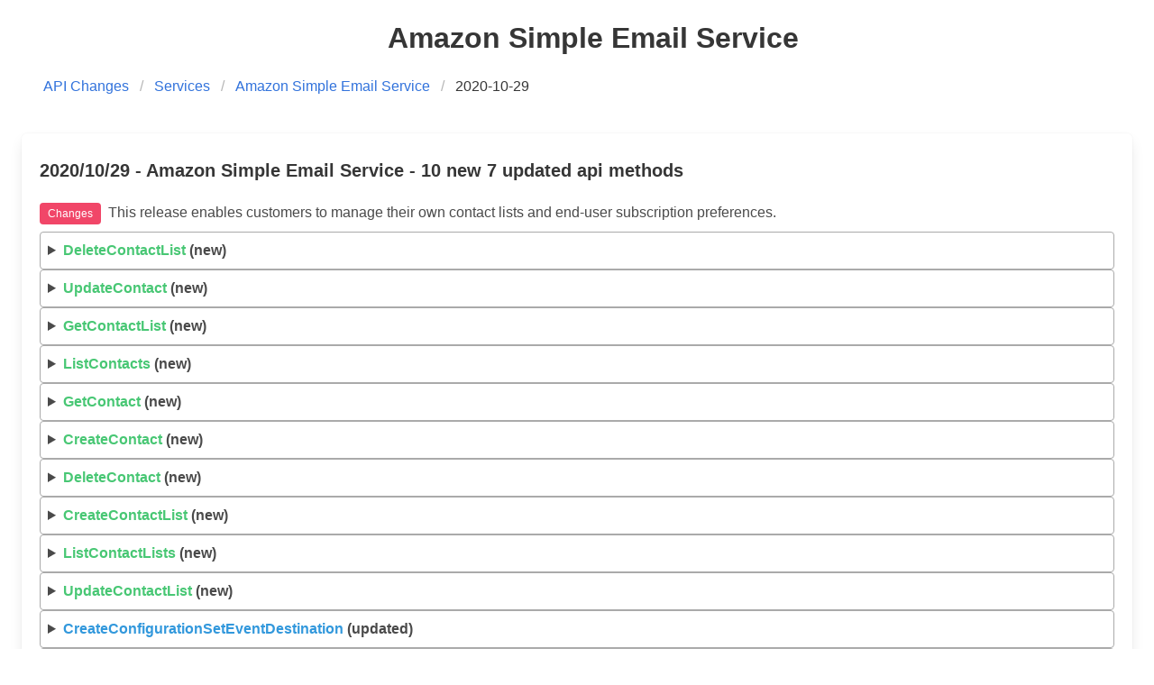

--- FILE ---
content_type: text/html
request_url: https://awsapichanges.info/archive/changes/12caed-email.html
body_size: 11811
content:
<!DOCTYPE html>
<html>
  <head>    
    <meta charset="utf-8">
    <meta name="viewport" content="width=device-width, initial-scale=1">
    <title>AWS API Changes</title>

    <!-- Analytics -->
    <script async src="https://www.googletagmanager.com/gtag/js?id=UA-2578679-3"></script>
    <script>
      window.dataLayer = window.dataLayer || [];
      function gtag(){dataLayer.push(arguments);}
      gtag('js', new Date());
      gtag('config', 'UA-2578679-3');
    </script>

    <link rel="stylesheet" href="/css/bulma.min.css"/>
    <link rel="stylesheet" href="/css/docutils.css"/>
    <link rel="stylesheet" href="/sprite/images.css"/>
    <link rel="stylesheet" href="/css/site.css"/>
    <link rel="alternate" type="application/rss+xml" title="AWS API Changes"
	  href="/feed/feed.rss"/>
<script type="text/javascript">
  function focusPermaLinks() {
     if (!(window.location.hash)) {
        return null;
     }
     var linkId = window.location.hash.substring(1);
     var methodDoc = document.getElementById(linkId)
     methodDoc.open = true;
     methodDoc.scrollIntoView();
  }
  window.onload = focusPermaLinks
</script>
  </head>
  <body>

    <section style="padding-bottom: 1em" class="section">
      <div class="container">
	<h1 class="title has-text-centered">
          <span class="is-inline-block sprite-images-amazon-simple-email-service-ses">&nbsp;</span> &nbsp; Amazon Simple Email Service
	</h1>
      </div>
    </section>



<nav class="breadcrumb is-left" style="padding-left: 3em;" aria-label="breadcrumbs">
  <ul>
    <li><a href="/">API Changes</a></li>
    <li><a href="/archive/service">Services</a></li>
    <li><a href="/archive/service/email">Amazon Simple Email Service</a>
    <li class="is-active"><a href="#" aria-current="page">
	2020-10-29</a></li>
  </ul>
</nav>
    
    

<section class="section" style="padding-top: 1em">
  <div class="tile is-ancestor">
    <div class="tile is-12 is-vertical is-parent">
      <div class="tile is-child box">
	<p class="title is-5">
	    2020/10/29
	    - Amazon Simple Email Service -
10 new 7 updated 	    api methods
	</p>
	  <p style="margin-bottom: 0.5em">
    <span class="tag is-danger">Changes</span>&nbsp;
    This release enables customers to manage their own contact lists and end-user subscription preferences.</p>

  <details id="DeleteContactList">
    <summary><span class="has-text-success">DeleteContactList</span>&nbsp;(new)</summary>
    <span><a href="#DeleteContactList">Link ¶</a></span>
    <p>Deletes a contact list and all of the contacts on that list.</p>
<p>See also: <a class="reference external" href="https://docs.aws.amazon.com/goto/WebAPI/sesv2-2019-09-27/DeleteContactList">AWS API Documentation</a></p>
<p><strong>Request Syntax</strong></p>
<pre class="literal-block">client.delete_contact_list(
    ContactListName='string'
)</pre>
<dl class="field-list">
<dt>type ContactListName</dt>
<dd><p>string</p>
</dd>
<dt>param ContactListName</dt>
<dd><p><strong>[REQUIRED]</strong></p>
<p>The name of the contact list.</p>
</dd>
<dt>rtype</dt>
<dd><p>dict</p>
</dd>
<dt>returns</dt>
<dd><p><strong>Response Syntax</strong></p>
<pre class="literal-block">{}</pre>
<p><strong>Response Structure</strong></p>
<ul class="simple">
<li><p><em>(dict) --</em></p></li>
</ul>
</dd>
</dl>

  </details>
  <details id="UpdateContact">
    <summary><span class="has-text-success">UpdateContact</span>&nbsp;(new)</summary>
    <span><a href="#UpdateContact">Link ¶</a></span>
    <p>Updates a contact's preferences for a list. It is not necessary to specify all existing topic preferences in the TopicPreferences object, just the ones that need updating.</p>
<p>See also: <a class="reference external" href="https://docs.aws.amazon.com/goto/WebAPI/sesv2-2019-09-27/UpdateContact">AWS API Documentation</a></p>
<p><strong>Request Syntax</strong></p>
<pre class="literal-block">client.update_contact(
    ContactListName='string',
    EmailAddress='string',
    TopicPreferences=[
        {
            'TopicName': 'string',
            'SubscriptionStatus': 'OPT_IN'|'OPT_OUT'
        },
    ],
    UnsubscribeAll=True|False,
    AttributesData='string'
)</pre>
<dl class="field-list">
<dt>type ContactListName</dt>
<dd><p>string</p>
</dd>
<dt>param ContactListName</dt>
<dd><p><strong>[REQUIRED]</strong></p>
<p>The name of the contact list.</p>
</dd>
<dt>type EmailAddress</dt>
<dd><p>string</p>
</dd>
<dt>param EmailAddress</dt>
<dd><p><strong>[REQUIRED]</strong></p>
<p>The contact's email addres.</p>
</dd>
<dt>type TopicPreferences</dt>
<dd><p>list</p>
</dd>
<dt>param TopicPreferences</dt>
<dd><p>The contact's preference for being opted-in to or opted-out of a topic.</p>
<ul>
<li><p><em>(dict) --</em></p>
<p>The contact's preference for being opted-in to or opted-out of a topic.</p>
<ul>
<li><p><strong>TopicName</strong> <em>(string) --</em> <strong>[REQUIRED]</strong></p>
<p>The name of the topic.</p>
</li>
<li><p><strong>SubscriptionStatus</strong> <em>(string) --</em> <strong>[REQUIRED]</strong></p>
<p>The contact's subscription status to a topic which is either <span class="docutils literal">OPT_IN</span> or <span class="docutils literal">OPT_OUT</span> .</p>
</li>
</ul>
</li>
</ul>
</dd>
<dt>type UnsubscribeAll</dt>
<dd><p>boolean</p>
</dd>
<dt>param UnsubscribeAll</dt>
<dd><p>A boolean value status noting if the contact is unsubscribed from all contact list topics.</p>
</dd>
<dt>type AttributesData</dt>
<dd><p>string</p>
</dd>
<dt>param AttributesData</dt>
<dd><p>The attribute data attached to a contact.</p>
</dd>
<dt>rtype</dt>
<dd><p>dict</p>
</dd>
<dt>returns</dt>
<dd><p><strong>Response Syntax</strong></p>
<pre class="literal-block">{}</pre>
<p><strong>Response Structure</strong></p>
<ul class="simple">
<li><p><em>(dict) --</em></p></li>
</ul>
</dd>
</dl>

  </details>
  <details id="GetContactList">
    <summary><span class="has-text-success">GetContactList</span>&nbsp;(new)</summary>
    <span><a href="#GetContactList">Link ¶</a></span>
    <p>Returns contact list metadata. It does not return any information about the contacts present in the list.</p>
<p>See also: <a class="reference external" href="https://docs.aws.amazon.com/goto/WebAPI/sesv2-2019-09-27/GetContactList">AWS API Documentation</a></p>
<p><strong>Request Syntax</strong></p>
<pre class="literal-block">client.get_contact_list(
    ContactListName='string'
)</pre>
<dl class="field-list">
<dt>type ContactListName</dt>
<dd><p>string</p>
</dd>
<dt>param ContactListName</dt>
<dd><p><strong>[REQUIRED]</strong></p>
<p>The name of the contact list.</p>
</dd>
<dt>rtype</dt>
<dd><p>dict</p>
</dd>
<dt>returns</dt>
<dd><p><strong>Response Syntax</strong></p>
<pre class="literal-block">{
    'ContactListName': 'string',
    'Topics': [
        {
            'TopicName': 'string',
            'DisplayName': 'string',
            'Description': 'string',
            'DefaultSubscriptionStatus': 'OPT_IN'|'OPT_OUT'
        },
    ],
    'Description': 'string',
    'CreatedTimestamp': datetime(2015, 1, 1),
    'LastUpdatedTimestamp': datetime(2015, 1, 1),
    'Tags': [
        {
            'Key': 'string',
            'Value': 'string'
        },
    ]
}</pre>
<p><strong>Response Structure</strong></p>
<ul>
<li><p><em>(dict) --</em></p>
<ul>
<li><p><strong>ContactListName</strong> <em>(string) --</em></p>
<p>The name of the contact list.</p>
</li>
<li><p><strong>Topics</strong> <em>(list) --</em></p>
<p>An interest group, theme, or label within a list. A contact list can have multiple topics.</p>
<ul>
<li><p><em>(dict) --</em></p>
<p>An interest group, theme, or label within a list. Lists can have multiple topics.</p>
<ul>
<li><p><strong>TopicName</strong> <em>(string) --</em></p>
<p>The name of the topic.</p>
</li>
<li><p><strong>DisplayName</strong> <em>(string) --</em></p>
<p>The name of the topic the contact will see.</p>
</li>
<li><p><strong>Description</strong> <em>(string) --</em></p>
<p>A description of what the topic is about, which the contact will see.</p>
</li>
<li><p><strong>DefaultSubscriptionStatus</strong> <em>(string) --</em></p>
<p>The default subscription status to be applied to a contact if the contact has not noted their preference for subscribing to a topic.</p>
</li>
</ul>
</li>
</ul>
</li>
<li><p><strong>Description</strong> <em>(string) --</em></p>
<p>A description of what the contact list is about.</p>
</li>
<li><p><strong>CreatedTimestamp</strong> <em>(datetime) --</em></p>
<p>A timestamp noting when the contact list was created.</p>
</li>
<li><p><strong>LastUpdatedTimestamp</strong> <em>(datetime) --</em></p>
<p>A timestamp noting the last time the contact list was updated.</p>
</li>
<li><p><strong>Tags</strong> <em>(list) --</em></p>
<p>The tags associated with a contact list.</p>
<ul>
<li><p><em>(dict) --</em></p>
<p>An object that defines the tags that are associated with a resource. A <em>tag</em> is a label that you optionally define and associate with a resource. Tags can help you categorize and manage resources in different ways, such as by purpose, owner, environment, or other criteria. A resource can have as many as 50 tags.</p>
<p>Each tag consists of a required <em>tag key</em> and an associated <em>tag value</em> , both of which you define. A tag key is a general label that acts as a category for a more specific tag value. A tag value acts as a descriptor within a tag key. A tag key can contain as many as 128 characters. A tag value can contain as many as 256 characters. The characters can be Unicode letters, digits, white space, or one of the following symbols: _ . : / = + -. The following additional restrictions apply to tags:</p>
<ul class="simple">
<li><p>Tag keys and values are case sensitive.</p></li>
<li><p>For each associated resource, each tag key must be unique and it can have only one value.</p></li>
<li><p>The <span class="docutils literal">aws:</span> prefix is reserved for use by AWS; you can’t use it in any tag keys or values that you define. In addition, you can't edit or remove tag keys or values that use this prefix. Tags that use this prefix don’t count against the limit of 50 tags per resource.</p></li>
<li><p>You can associate tags with public or shared resources, but the tags are available only for your AWS account, not any other accounts that share the resource. In addition, the tags are available only for resources that are located in the specified AWS Region for your AWS account.</p></li>
</ul>
<ul>
<li><p><strong>Key</strong> <em>(string) --</em></p>
<p>One part of a key-value pair that defines a tag. The maximum length of a tag key is 128 characters. The minimum length is 1 character.</p>
</li>
<li><p><strong>Value</strong> <em>(string) --</em></p>
<p>The optional part of a key-value pair that defines a tag. The maximum length of a tag value is 256 characters. The minimum length is 0 characters. If you don't want a resource to have a specific tag value, don't specify a value for this parameter. If you don't specify a value, Amazon SES sets the value to an empty string.</p>
</li>
</ul>
</li>
</ul>
</li>
</ul>
</li>
</ul>
</dd>
</dl>

  </details>
  <details id="ListContacts">
    <summary><span class="has-text-success">ListContacts</span>&nbsp;(new)</summary>
    <span><a href="#ListContacts">Link ¶</a></span>
    <p>Lists the contacts present in a specific contact list.</p>
<p>See also: <a class="reference external" href="https://docs.aws.amazon.com/goto/WebAPI/sesv2-2019-09-27/ListContacts">AWS API Documentation</a></p>
<p><strong>Request Syntax</strong></p>
<pre class="literal-block">client.list_contacts(
    ContactListName='string',
    Filter={
        'FilteredStatus': 'OPT_IN'|'OPT_OUT',
        'TopicFilter': {
            'TopicName': 'string',
            'UseDefaultIfPreferenceUnavailable': True|False
        }
    },
    PageSize=123,
    NextToken='string'
)</pre>
<dl class="field-list">
<dt>type ContactListName</dt>
<dd><p>string</p>
</dd>
<dt>param ContactListName</dt>
<dd><p><strong>[REQUIRED]</strong></p>
<p>The name of the contact list.</p>
</dd>
<dt>type Filter</dt>
<dd><p>dict</p>
</dd>
<dt>param Filter</dt>
<dd><p>A filter that can be applied to a list of contacts.</p>
<ul>
<li><p><strong>FilteredStatus</strong> <em>(string) --</em></p>
<p>The status by which you are filtering: <span class="docutils literal">OPT_IN</span> or <span class="docutils literal">OPT_OUT</span> .</p>
</li>
<li><p><strong>TopicFilter</strong> <em>(dict) --</em></p>
<p>Used for filtering by a specific topic preference.</p>
<ul>
<li><p><strong>TopicName</strong> <em>(string) --</em></p>
<p>The name of a topic on which you wish to apply the filter.</p>
</li>
<li><p><strong>UseDefaultIfPreferenceUnavailable</strong> <em>(boolean) --</em></p>
<p>Notes that the default subscription status should be applied to a contact because the contact has not noted their preference for subscribing to a topic.</p>
</li>
</ul>
</li>
</ul>
</dd>
<dt>type PageSize</dt>
<dd><p>integer</p>
</dd>
<dt>param PageSize</dt>
<dd><p>The number of contacts that may be returned at once, which is dependent on if there are more or less contacts than the value of the PageSize. Use this parameter to paginate results. If additional contacts exist beyond the specified limit, the <span class="docutils literal">NextToken</span> element is sent in the response. Use the <span class="docutils literal">NextToken</span> value in subsequent requests to retrieve additional contacts.</p>
</dd>
<dt>type NextToken</dt>
<dd><p>string</p>
</dd>
<dt>param NextToken</dt>
<dd><p>A string token indicating that there might be additional contacts available to be listed. Use the token provided in the Response to use in the subsequent call to ListContacts with the same parameters to retrieve the next page of contacts.</p>
</dd>
<dt>rtype</dt>
<dd><p>dict</p>
</dd>
<dt>returns</dt>
<dd><p><strong>Response Syntax</strong></p>
<pre class="literal-block">{
    'Contacts': [
        {
            'EmailAddress': 'string',
            'TopicPreferences': [
                {
                    'TopicName': 'string',
                    'SubscriptionStatus': 'OPT_IN'|'OPT_OUT'
                },
            ],
            'TopicDefaultPreferences': [
                {
                    'TopicName': 'string',
                    'SubscriptionStatus': 'OPT_IN'|'OPT_OUT'
                },
            ],
            'UnsubscribeAll': True|False,
            'LastUpdatedTimestamp': datetime(2015, 1, 1)
        },
    ],
    'NextToken': 'string'
}</pre>
<p><strong>Response Structure</strong></p>
<ul>
<li><p><em>(dict) --</em></p>
<ul>
<li><p><strong>Contacts</strong> <em>(list) --</em></p>
<p>The contacts present in a specific contact list.</p>
<ul>
<li><p><em>(dict) --</em></p>
<p>A contact is the end-user who is receiving the email.</p>
<ul>
<li><p><strong>EmailAddress</strong> <em>(string) --</em></p>
<p>The contact's email address.</p>
</li>
<li><p><strong>TopicPreferences</strong> <em>(list) --</em></p>
<p>The contact's preference for being opted-in to or opted-out of a topic.</p>
<ul>
<li><p><em>(dict) --</em></p>
<p>The contact's preference for being opted-in to or opted-out of a topic.</p>
<ul>
<li><p><strong>TopicName</strong> <em>(string) --</em></p>
<p>The name of the topic.</p>
</li>
<li><p><strong>SubscriptionStatus</strong> <em>(string) --</em></p>
<p>The contact's subscription status to a topic which is either <span class="docutils literal">OPT_IN</span> or <span class="docutils literal">OPT_OUT</span> .</p>
</li>
</ul>
</li>
</ul>
</li>
<li><p><strong>TopicDefaultPreferences</strong> <em>(list) --</em></p>
<p>The default topic preferences applied to the contact.</p>
<ul>
<li><p><em>(dict) --</em></p>
<p>The contact's preference for being opted-in to or opted-out of a topic.</p>
<ul>
<li><p><strong>TopicName</strong> <em>(string) --</em></p>
<p>The name of the topic.</p>
</li>
<li><p><strong>SubscriptionStatus</strong> <em>(string) --</em></p>
<p>The contact's subscription status to a topic which is either <span class="docutils literal">OPT_IN</span> or <span class="docutils literal">OPT_OUT</span> .</p>
</li>
</ul>
</li>
</ul>
</li>
<li><p><strong>UnsubscribeAll</strong> <em>(boolean) --</em></p>
<p>A boolean value status noting if the contact is unsubscribed from all contact list topics.</p>
</li>
<li><p><strong>LastUpdatedTimestamp</strong> <em>(datetime) --</em></p>
<p>A timestamp noting the last time the contact's information was updated.</p>
</li>
</ul>
</li>
</ul>
</li>
<li><p><strong>NextToken</strong> <em>(string) --</em></p>
<p>A string token indicating that there might be additional contacts available to be listed. Copy this token to a subsequent call to <span class="docutils literal">ListContacts</span> with the same parameters to retrieve the next page of contacts.</p>
</li>
</ul>
</li>
</ul>
</dd>
</dl>

  </details>
  <details id="GetContact">
    <summary><span class="has-text-success">GetContact</span>&nbsp;(new)</summary>
    <span><a href="#GetContact">Link ¶</a></span>
    <p>Returns a contact from a contact list.</p>
<p>See also: <a class="reference external" href="https://docs.aws.amazon.com/goto/WebAPI/sesv2-2019-09-27/GetContact">AWS API Documentation</a></p>
<p><strong>Request Syntax</strong></p>
<pre class="literal-block">client.get_contact(
    ContactListName='string',
    EmailAddress='string'
)</pre>
<dl class="field-list">
<dt>type ContactListName</dt>
<dd><p>string</p>
</dd>
<dt>param ContactListName</dt>
<dd><p><strong>[REQUIRED]</strong></p>
<p>The name of the contact list to which the contact belongs.</p>
</dd>
<dt>type EmailAddress</dt>
<dd><p>string</p>
</dd>
<dt>param EmailAddress</dt>
<dd><p><strong>[REQUIRED]</strong></p>
<p>The contact's email addres.</p>
</dd>
<dt>rtype</dt>
<dd><p>dict</p>
</dd>
<dt>returns</dt>
<dd><p><strong>Response Syntax</strong></p>
<pre class="literal-block">{
    'ContactListName': 'string',
    'EmailAddress': 'string',
    'TopicPreferences': [
        {
            'TopicName': 'string',
            'SubscriptionStatus': 'OPT_IN'|'OPT_OUT'
        },
    ],
    'TopicDefaultPreferences': [
        {
            'TopicName': 'string',
            'SubscriptionStatus': 'OPT_IN'|'OPT_OUT'
        },
    ],
    'UnsubscribeAll': True|False,
    'AttributesData': 'string',
    'CreatedTimestamp': datetime(2015, 1, 1),
    'LastUpdatedTimestamp': datetime(2015, 1, 1)
}</pre>
<p><strong>Response Structure</strong></p>
<ul>
<li><p><em>(dict) --</em></p>
<ul>
<li><p><strong>ContactListName</strong> <em>(string) --</em></p>
<p>The name of the contact list to which the contact belongs.</p>
</li>
<li><p><strong>EmailAddress</strong> <em>(string) --</em></p>
<p>The contact's email addres.</p>
</li>
<li><p><strong>TopicPreferences</strong> <em>(list) --</em></p>
<p>The contact's preference for being opted-in to or opted-out of a topic.&gt;</p>
<ul>
<li><p><em>(dict) --</em></p>
<p>The contact's preference for being opted-in to or opted-out of a topic.</p>
<ul>
<li><p><strong>TopicName</strong> <em>(string) --</em></p>
<p>The name of the topic.</p>
</li>
<li><p><strong>SubscriptionStatus</strong> <em>(string) --</em></p>
<p>The contact's subscription status to a topic which is either <span class="docutils literal">OPT_IN</span> or <span class="docutils literal">OPT_OUT</span> .</p>
</li>
</ul>
</li>
</ul>
</li>
<li><p><strong>TopicDefaultPreferences</strong> <em>(list) --</em></p>
<p>The default topic preferences applied to the contact.</p>
<ul>
<li><p><em>(dict) --</em></p>
<p>The contact's preference for being opted-in to or opted-out of a topic.</p>
<ul>
<li><p><strong>TopicName</strong> <em>(string) --</em></p>
<p>The name of the topic.</p>
</li>
<li><p><strong>SubscriptionStatus</strong> <em>(string) --</em></p>
<p>The contact's subscription status to a topic which is either <span class="docutils literal">OPT_IN</span> or <span class="docutils literal">OPT_OUT</span> .</p>
</li>
</ul>
</li>
</ul>
</li>
<li><p><strong>UnsubscribeAll</strong> <em>(boolean) --</em></p>
<p>A boolean value status noting if the contact is unsubscribed from all contact list topics.</p>
</li>
<li><p><strong>AttributesData</strong> <em>(string) --</em></p>
<p>The attribute data attached to a contact.</p>
</li>
<li><p><strong>CreatedTimestamp</strong> <em>(datetime) --</em></p>
<p>A timestamp noting when the contact was created.</p>
</li>
<li><p><strong>LastUpdatedTimestamp</strong> <em>(datetime) --</em></p>
<p>A timestamp noting the last time the contact's information was updated.</p>
</li>
</ul>
</li>
</ul>
</dd>
</dl>

  </details>
  <details id="CreateContact">
    <summary><span class="has-text-success">CreateContact</span>&nbsp;(new)</summary>
    <span><a href="#CreateContact">Link ¶</a></span>
    <p>Creates a contact, which is an end-user who is receiving the email, and adds them to a contact list.</p>
<p>See also: <a class="reference external" href="https://docs.aws.amazon.com/goto/WebAPI/sesv2-2019-09-27/CreateContact">AWS API Documentation</a></p>
<p><strong>Request Syntax</strong></p>
<pre class="literal-block">client.create_contact(
    ContactListName='string',
    EmailAddress='string',
    TopicPreferences=[
        {
            'TopicName': 'string',
            'SubscriptionStatus': 'OPT_IN'|'OPT_OUT'
        },
    ],
    UnsubscribeAll=True|False,
    AttributesData='string'
)</pre>
<dl class="field-list">
<dt>type ContactListName</dt>
<dd><p>string</p>
</dd>
<dt>param ContactListName</dt>
<dd><p><strong>[REQUIRED]</strong></p>
<p>The name of the contact list to which the contact should be added.</p>
</dd>
<dt>type EmailAddress</dt>
<dd><p>string</p>
</dd>
<dt>param EmailAddress</dt>
<dd><p><strong>[REQUIRED]</strong></p>
<p>The contact's email address.</p>
</dd>
<dt>type TopicPreferences</dt>
<dd><p>list</p>
</dd>
<dt>param TopicPreferences</dt>
<dd><p>The contact's preferences for being opted-in to or opted-out of topics.</p>
<ul>
<li><p><em>(dict) --</em></p>
<p>The contact's preference for being opted-in to or opted-out of a topic.</p>
<ul>
<li><p><strong>TopicName</strong> <em>(string) --</em> <strong>[REQUIRED]</strong></p>
<p>The name of the topic.</p>
</li>
<li><p><strong>SubscriptionStatus</strong> <em>(string) --</em> <strong>[REQUIRED]</strong></p>
<p>The contact's subscription status to a topic which is either <span class="docutils literal">OPT_IN</span> or <span class="docutils literal">OPT_OUT</span> .</p>
</li>
</ul>
</li>
</ul>
</dd>
<dt>type UnsubscribeAll</dt>
<dd><p>boolean</p>
</dd>
<dt>param UnsubscribeAll</dt>
<dd><p>A boolean value status noting if the contact is unsubscribed from all contact list topics.</p>
</dd>
<dt>type AttributesData</dt>
<dd><p>string</p>
</dd>
<dt>param AttributesData</dt>
<dd><p>The attribute data attached to a contact.</p>
</dd>
<dt>rtype</dt>
<dd><p>dict</p>
</dd>
<dt>returns</dt>
<dd><p><strong>Response Syntax</strong></p>
<pre class="literal-block">{}</pre>
<p><strong>Response Structure</strong></p>
<ul class="simple">
<li><p><em>(dict) --</em></p></li>
</ul>
</dd>
</dl>

  </details>
  <details id="DeleteContact">
    <summary><span class="has-text-success">DeleteContact</span>&nbsp;(new)</summary>
    <span><a href="#DeleteContact">Link ¶</a></span>
    <p>Removes a contact from a contact list.</p>
<p>See also: <a class="reference external" href="https://docs.aws.amazon.com/goto/WebAPI/sesv2-2019-09-27/DeleteContact">AWS API Documentation</a></p>
<p><strong>Request Syntax</strong></p>
<pre class="literal-block">client.delete_contact(
    ContactListName='string',
    EmailAddress='string'
)</pre>
<dl class="field-list">
<dt>type ContactListName</dt>
<dd><p>string</p>
</dd>
<dt>param ContactListName</dt>
<dd><p><strong>[REQUIRED]</strong></p>
<p>The name of the contact list from which the contact should be removed.</p>
</dd>
<dt>type EmailAddress</dt>
<dd><p>string</p>
</dd>
<dt>param EmailAddress</dt>
<dd><p><strong>[REQUIRED]</strong></p>
<p>The contact's email address.</p>
</dd>
<dt>rtype</dt>
<dd><p>dict</p>
</dd>
<dt>returns</dt>
<dd><p><strong>Response Syntax</strong></p>
<pre class="literal-block">{}</pre>
<p><strong>Response Structure</strong></p>
<ul class="simple">
<li><p><em>(dict) --</em></p></li>
</ul>
</dd>
</dl>

  </details>
  <details id="CreateContactList">
    <summary><span class="has-text-success">CreateContactList</span>&nbsp;(new)</summary>
    <span><a href="#CreateContactList">Link ¶</a></span>
    <p>Creates a contact list.</p>
<p>See also: <a class="reference external" href="https://docs.aws.amazon.com/goto/WebAPI/sesv2-2019-09-27/CreateContactList">AWS API Documentation</a></p>
<p><strong>Request Syntax</strong></p>
<pre class="literal-block">client.create_contact_list(
    ContactListName='string',
    Topics=[
        {
            'TopicName': 'string',
            'DisplayName': 'string',
            'Description': 'string',
            'DefaultSubscriptionStatus': 'OPT_IN'|'OPT_OUT'
        },
    ],
    Description='string',
    Tags=[
        {
            'Key': 'string',
            'Value': 'string'
        },
    ]
)</pre>
<dl class="field-list">
<dt>type ContactListName</dt>
<dd><p>string</p>
</dd>
<dt>param ContactListName</dt>
<dd><p><strong>[REQUIRED]</strong></p>
<p>The name of the contact list.</p>
</dd>
<dt>type Topics</dt>
<dd><p>list</p>
</dd>
<dt>param Topics</dt>
<dd><p>An interest group, theme, or label within a list. A contact list can have multiple topics.</p>
<ul>
<li><p><em>(dict) --</em></p>
<p>An interest group, theme, or label within a list. Lists can have multiple topics.</p>
<ul>
<li><p><strong>TopicName</strong> <em>(string) --</em> <strong>[REQUIRED]</strong></p>
<p>The name of the topic.</p>
</li>
<li><p><strong>DisplayName</strong> <em>(string) --</em> <strong>[REQUIRED]</strong></p>
<p>The name of the topic the contact will see.</p>
</li>
<li><p><strong>Description</strong> <em>(string) --</em></p>
<p>A description of what the topic is about, which the contact will see.</p>
</li>
<li><p><strong>DefaultSubscriptionStatus</strong> <em>(string) --</em> <strong>[REQUIRED]</strong></p>
<p>The default subscription status to be applied to a contact if the contact has not noted their preference for subscribing to a topic.</p>
</li>
</ul>
</li>
</ul>
</dd>
<dt>type Description</dt>
<dd><p>string</p>
</dd>
<dt>param Description</dt>
<dd><p>A description of what the contact list is about.</p>
</dd>
<dt>type Tags</dt>
<dd><p>list</p>
</dd>
<dt>param Tags</dt>
<dd><p>The tags associated with a contact list.</p>
<ul>
<li><p><em>(dict) --</em></p>
<p>An object that defines the tags that are associated with a resource. A <em>tag</em> is a label that you optionally define and associate with a resource. Tags can help you categorize and manage resources in different ways, such as by purpose, owner, environment, or other criteria. A resource can have as many as 50 tags.</p>
<p>Each tag consists of a required <em>tag key</em> and an associated <em>tag value</em> , both of which you define. A tag key is a general label that acts as a category for a more specific tag value. A tag value acts as a descriptor within a tag key. A tag key can contain as many as 128 characters. A tag value can contain as many as 256 characters. The characters can be Unicode letters, digits, white space, or one of the following symbols: _ . : / = + -. The following additional restrictions apply to tags:</p>
<ul class="simple">
<li><p>Tag keys and values are case sensitive.</p></li>
<li><p>For each associated resource, each tag key must be unique and it can have only one value.</p></li>
<li><p>The <span class="docutils literal">aws:</span> prefix is reserved for use by AWS; you can’t use it in any tag keys or values that you define. In addition, you can't edit or remove tag keys or values that use this prefix. Tags that use this prefix don’t count against the limit of 50 tags per resource.</p></li>
<li><p>You can associate tags with public or shared resources, but the tags are available only for your AWS account, not any other accounts that share the resource. In addition, the tags are available only for resources that are located in the specified AWS Region for your AWS account.</p></li>
</ul>
<ul>
<li><p><strong>Key</strong> <em>(string) --</em> <strong>[REQUIRED]</strong></p>
<p>One part of a key-value pair that defines a tag. The maximum length of a tag key is 128 characters. The minimum length is 1 character.</p>
</li>
<li><p><strong>Value</strong> <em>(string) --</em> <strong>[REQUIRED]</strong></p>
<p>The optional part of a key-value pair that defines a tag. The maximum length of a tag value is 256 characters. The minimum length is 0 characters. If you don't want a resource to have a specific tag value, don't specify a value for this parameter. If you don't specify a value, Amazon SES sets the value to an empty string.</p>
</li>
</ul>
</li>
</ul>
</dd>
<dt>rtype</dt>
<dd><p>dict</p>
</dd>
<dt>returns</dt>
<dd><p><strong>Response Syntax</strong></p>
<pre class="literal-block">{}</pre>
<p><strong>Response Structure</strong></p>
<ul class="simple">
<li><p><em>(dict) --</em></p></li>
</ul>
</dd>
</dl>

  </details>
  <details id="ListContactLists">
    <summary><span class="has-text-success">ListContactLists</span>&nbsp;(new)</summary>
    <span><a href="#ListContactLists">Link ¶</a></span>
    <p>Lists all of the contact lists available.</p>
<p>See also: <a class="reference external" href="https://docs.aws.amazon.com/goto/WebAPI/sesv2-2019-09-27/ListContactLists">AWS API Documentation</a></p>
<p><strong>Request Syntax</strong></p>
<pre class="literal-block">client.list_contact_lists(
    PageSize=123,
    NextToken='string'
)</pre>
<dl class="field-list">
<dt>type PageSize</dt>
<dd><p>integer</p>
</dd>
<dt>param PageSize</dt>
<dd><p>Maximum number of contact lists to return at once. Use this parameter to paginate results. If additional contact lists exist beyond the specified limit, the <span class="docutils literal">NextToken</span> element is sent in the response. Use the <span class="docutils literal">NextToken</span> value in subsequent requests to retrieve additional lists.</p>
</dd>
<dt>type NextToken</dt>
<dd><p>string</p>
</dd>
<dt>param NextToken</dt>
<dd><p>A string token indicating that there might be additional contact lists available to be listed. Use the token provided in the Response to use in the subsequent call to ListContactLists with the same parameters to retrieve the next page of contact lists.</p>
</dd>
<dt>rtype</dt>
<dd><p>dict</p>
</dd>
<dt>returns</dt>
<dd><p><strong>Response Syntax</strong></p>
<pre class="literal-block">{
    'ContactLists': [
        {
            'ContactListName': 'string',
            'LastUpdatedTimestamp': datetime(2015, 1, 1)
        },
    ],
    'NextToken': 'string'
}</pre>
<p><strong>Response Structure</strong></p>
<ul>
<li><p><em>(dict) --</em></p>
<ul>
<li><p><strong>ContactLists</strong> <em>(list) --</em></p>
<p>The available contact lists.</p>
<ul>
<li><p><em>(dict) --</em></p>
<p>A list that contains contacts that have subscribed to a particular topic or topics.</p>
<ul>
<li><p><strong>ContactListName</strong> <em>(string) --</em></p>
<p>The name of the contact list.</p>
</li>
<li><p><strong>LastUpdatedTimestamp</strong> <em>(datetime) --</em></p>
<p>A timestamp noting the last time the contact list was updated.</p>
</li>
</ul>
</li>
</ul>
</li>
<li><p><strong>NextToken</strong> <em>(string) --</em></p>
<p>A string token indicating that there might be additional contact lists available to be listed. Copy this token to a subsequent call to <span class="docutils literal">ListContactLists</span> with the same parameters to retrieve the next page of contact lists.</p>
</li>
</ul>
</li>
</ul>
</dd>
</dl>

  </details>
  <details id="UpdateContactList">
    <summary><span class="has-text-success">UpdateContactList</span>&nbsp;(new)</summary>
    <span><a href="#UpdateContactList">Link ¶</a></span>
    <p>Updates contact list metadata. This operation does a complete replacement.</p>
<p>See also: <a class="reference external" href="https://docs.aws.amazon.com/goto/WebAPI/sesv2-2019-09-27/UpdateContactList">AWS API Documentation</a></p>
<p><strong>Request Syntax</strong></p>
<pre class="literal-block">client.update_contact_list(
    ContactListName='string',
    Topics=[
        {
            'TopicName': 'string',
            'DisplayName': 'string',
            'Description': 'string',
            'DefaultSubscriptionStatus': 'OPT_IN'|'OPT_OUT'
        },
    ],
    Description='string'
)</pre>
<dl class="field-list">
<dt>type ContactListName</dt>
<dd><p>string</p>
</dd>
<dt>param ContactListName</dt>
<dd><p><strong>[REQUIRED]</strong></p>
<p>The name of the contact list.</p>
</dd>
<dt>type Topics</dt>
<dd><p>list</p>
</dd>
<dt>param Topics</dt>
<dd><p>An interest group, theme, or label within a list. A contact list can have multiple topics.</p>
<ul>
<li><p><em>(dict) --</em></p>
<p>An interest group, theme, or label within a list. Lists can have multiple topics.</p>
<ul>
<li><p><strong>TopicName</strong> <em>(string) --</em> <strong>[REQUIRED]</strong></p>
<p>The name of the topic.</p>
</li>
<li><p><strong>DisplayName</strong> <em>(string) --</em> <strong>[REQUIRED]</strong></p>
<p>The name of the topic the contact will see.</p>
</li>
<li><p><strong>Description</strong> <em>(string) --</em></p>
<p>A description of what the topic is about, which the contact will see.</p>
</li>
<li><p><strong>DefaultSubscriptionStatus</strong> <em>(string) --</em> <strong>[REQUIRED]</strong></p>
<p>The default subscription status to be applied to a contact if the contact has not noted their preference for subscribing to a topic.</p>
</li>
</ul>
</li>
</ul>
</dd>
<dt>type Description</dt>
<dd><p>string</p>
</dd>
<dt>param Description</dt>
<dd><p>A description of what the contact list is about.</p>
</dd>
<dt>rtype</dt>
<dd><p>dict</p>
</dd>
<dt>returns</dt>
<dd><p><strong>Response Syntax</strong></p>
<pre class="literal-block">{}</pre>
<p><strong>Response Structure</strong></p>
<ul class="simple">
<li><p><em>(dict) --</em></p></li>
</ul>
</dd>
</dl>

  </details>

  <details id="CreateConfigurationSetEventDestination">
    <summary><span class="has-text-info">CreateConfigurationSetEventDestination</span>&nbsp;(updated)</summary>
    <span><a href="#CreateConfigurationSetEventDestination">Link ¶</a></span><br/>
    <span><em class="is-danger">Changes</em> (request)</span>
    <pre>{'EventDestination': {'MatchingEventTypes': {'SUBSCRIPTION'}}}</pre>
    <p>Create an event destination. <em>Events</em> include message sends, deliveries, opens, clicks, bounces, and complaints. <em>Event destinations</em> are places that you can send information about these events to. For example, you can send event data to Amazon SNS to receive notifications when you receive bounces or complaints, or you can use Amazon Kinesis Data Firehose to stream data to Amazon S3 for long-term storage.</p>
<p>A single configuration set can include more than one event destination.</p>
<p>See also: <a class="reference external" href="https://docs.aws.amazon.com/goto/WebAPI/sesv2-2019-09-27/CreateConfigurationSetEventDestination">AWS API Documentation</a></p>
<p><strong>Request Syntax</strong></p>
<pre class="literal-block">client.create_configuration_set_event_destination(
    ConfigurationSetName='string',
    EventDestinationName='string',
    EventDestination={
        'Enabled': True|False,
        'MatchingEventTypes': [
            'SEND'|'REJECT'|'BOUNCE'|'COMPLAINT'|'DELIVERY'|'OPEN'|'CLICK'|'RENDERING_FAILURE'|'DELIVERY_DELAY'|'SUBSCRIPTION',
        ],
        'KinesisFirehoseDestination': {
            'IamRoleArn': 'string',
            'DeliveryStreamArn': 'string'
        },
        'CloudWatchDestination': {
            'DimensionConfigurations': [
                {
                    'DimensionName': 'string',
                    'DimensionValueSource': 'MESSAGE_TAG'|'EMAIL_HEADER'|'LINK_TAG',
                    'DefaultDimensionValue': 'string'
                },
            ]
        },
        'SnsDestination': {
            'TopicArn': 'string'
        },
        'PinpointDestination': {
            'ApplicationArn': 'string'
        }
    }
)</pre>
<dl class="field-list">
<dt>type ConfigurationSetName</dt>
<dd><p>string</p>
</dd>
<dt>param ConfigurationSetName</dt>
<dd><p><strong>[REQUIRED]</strong></p>
<p>The name of the configuration set that you want to add an event destination to.</p>
</dd>
<dt>type EventDestinationName</dt>
<dd><p>string</p>
</dd>
<dt>param EventDestinationName</dt>
<dd><p><strong>[REQUIRED]</strong></p>
<p>A name that identifies the event destination within the configuration set.</p>
</dd>
<dt>type EventDestination</dt>
<dd><p>dict</p>
</dd>
<dt>param EventDestination</dt>
<dd><p><strong>[REQUIRED]</strong></p>
<p>An object that defines the event destination.</p>
<ul>
<li><p><strong>Enabled</strong> <em>(boolean) --</em></p>
<p>If <span class="docutils literal">true</span> , the event destination is enabled. When the event destination is enabled, the specified event types are sent to the destinations in this <span class="docutils literal">EventDestinationDefinition</span> .</p>
<p>If <span class="docutils literal">false</span> , the event destination is disabled. When the event destination is disabled, events aren't sent to the specified destinations.</p>
</li>
<li><p><strong>MatchingEventTypes</strong> <em>(list) --</em></p>
<p>An array that specifies which events the Amazon SES API v2 should send to the destinations in this <span class="docutils literal">EventDestinationDefinition</span> .</p>
<ul>
<li><p><em>(string) --</em></p>
<p>An email sending event type. For example, email sends, opens, and bounces are all email events.</p>
</li>
</ul>
</li>
<li><p><strong>KinesisFirehoseDestination</strong> <em>(dict) --</em></p>
<p>An object that defines an Amazon Kinesis Data Firehose destination for email events. You can use Amazon Kinesis Data Firehose to stream data to other services, such as Amazon S3 and Amazon Redshift.</p>
<ul>
<li><p><strong>IamRoleArn</strong> <em>(string) --</em> <strong>[REQUIRED]</strong></p>
<p>The Amazon Resource Name (ARN) of the IAM role that the Amazon SES API v2 uses to send email events to the Amazon Kinesis Data Firehose stream.</p>
</li>
<li><p><strong>DeliveryStreamArn</strong> <em>(string) --</em> <strong>[REQUIRED]</strong></p>
<p>The Amazon Resource Name (ARN) of the Amazon Kinesis Data Firehose stream that the Amazon SES API v2 sends email events to.</p>
</li>
</ul>
</li>
<li><p><strong>CloudWatchDestination</strong> <em>(dict) --</em></p>
<p>An object that defines an Amazon CloudWatch destination for email events. You can use Amazon CloudWatch to monitor and gain insights on your email sending metrics.</p>
<ul>
<li><p><strong>DimensionConfigurations</strong> <em>(list) --</em> <strong>[REQUIRED]</strong></p>
<p>An array of objects that define the dimensions to use when you send email events to Amazon CloudWatch.</p>
<ul>
<li><p><em>(dict) --</em></p>
<p>An object that defines the dimension configuration to use when you send email events to Amazon CloudWatch.</p>
<ul>
<li><p><strong>DimensionName</strong> <em>(string) --</em> <strong>[REQUIRED]</strong></p>
<p>The name of an Amazon CloudWatch dimension associated with an email sending metric. The name has to meet the following criteria:</p>
<ul class="simple">
<li><p>It can only contain ASCII letters (a–z, A–Z), numbers (0–9), underscores (_), or dashes (-).</p></li>
<li><p>It can contain no more than 256 characters.</p></li>
</ul>
</li>
<li><p><strong>DimensionValueSource</strong> <em>(string) --</em> <strong>[REQUIRED]</strong></p>
<p>The location where the Amazon SES API v2 finds the value of a dimension to publish to Amazon CloudWatch. If you want to use the message tags that you specify using an <span class="docutils literal"><span class="pre">X-SES-MESSAGE-TAGS</span></span> header or a parameter to the <span class="docutils literal">SendEmail</span> or <span class="docutils literal">SendRawEmail</span> API, choose <span class="docutils literal">messageTag</span> . If you want to use your own email headers, choose <span class="docutils literal">emailHeader</span> . If you want to use link tags, choose <span class="docutils literal">linkTags</span> .</p>
</li>
<li><p><strong>DefaultDimensionValue</strong> <em>(string) --</em> <strong>[REQUIRED]</strong></p>
<p>The default value of the dimension that is published to Amazon CloudWatch if you don't provide the value of the dimension when you send an email. This value has to meet the following criteria:</p>
<ul class="simple">
<li><p>It can only contain ASCII letters (a–z, A–Z), numbers (0–9), underscores (_), or dashes (-).</p></li>
<li><p>It can contain no more than 256 characters.</p></li>
</ul>
</li>
</ul>
</li>
</ul>
</li>
</ul>
</li>
<li><p><strong>SnsDestination</strong> <em>(dict) --</em></p>
<p>An object that defines an Amazon SNS destination for email events. You can use Amazon SNS to send notification when certain email events occur.</p>
<ul>
<li><p><strong>TopicArn</strong> <em>(string) --</em> <strong>[REQUIRED]</strong></p>
<p>The Amazon Resource Name (ARN) of the Amazon SNS topic that you want to publish email events to. For more information about Amazon SNS topics, see the <a class="reference external" href="https://docs.aws.amazon.com/sns/latest/dg/CreateTopic.html">Amazon SNS Developer Guide</a> .</p>
</li>
</ul>
</li>
<li><p><strong>PinpointDestination</strong> <em>(dict) --</em></p>
<p>An object that defines an Amazon Pinpoint project destination for email events. You can send email event data to a Amazon Pinpoint project to view metrics using the Transactional Messaging dashboards that are built in to Amazon Pinpoint. For more information, see <a class="reference external" href="https://docs.aws.amazon.com/pinpoint/latest/userguide/analytics-transactional-messages.html">Transactional Messaging Charts</a> in the <em>Amazon Pinpoint User Guide</em> .</p>
<ul>
<li><p><strong>ApplicationArn</strong> <em>(string) --</em></p>
<p>The Amazon Resource Name (ARN) of the Amazon Pinpoint project that you want to send email events to.</p>
</li>
</ul>
</li>
</ul>
</dd>
<dt>rtype</dt>
<dd><p>dict</p>
</dd>
<dt>returns</dt>
<dd><p><strong>Response Syntax</strong></p>
<pre class="literal-block">{}</pre>
<p><strong>Response Structure</strong></p>
<ul>
<li><p><em>(dict) --</em></p>
<p>An HTTP 200 response if the request succeeds, or an error message if the request fails.</p>
</li>
</ul>
</dd>
</dl>

  </details>
  <details id="CreateImportJob">
    <summary><span class="has-text-info">CreateImportJob</span>&nbsp;(updated)</summary>
    <span><a href="#CreateImportJob">Link ¶</a></span><br/>
    <span><em class="is-danger">Changes</em> (request)</span>
    <pre>{'ImportDestination': {'ContactListDestination': {'ContactListImportAction': 'DELETE '
                                                                             '| '
                                                                             'PUT',
                                                  'ContactListName': 'string'}}}</pre>
    <p>Creates an import job for a data destination.</p>
<p>See also: <a class="reference external" href="https://docs.aws.amazon.com/goto/WebAPI/sesv2-2019-09-27/CreateImportJob">AWS API Documentation</a></p>
<p><strong>Request Syntax</strong></p>
<pre class="literal-block">client.create_import_job(
    ImportDestination={
        'SuppressionListDestination': {
            'SuppressionListImportAction': 'DELETE'|'PUT'
        },
        'ContactListDestination': {
            'ContactListName': 'string',
            'ContactListImportAction': 'DELETE'|'PUT'
        }
    },
    ImportDataSource={
        'S3Url': 'string',
        'DataFormat': 'CSV'|'JSON'
    }
)</pre>
<dl class="field-list">
<dt>type ImportDestination</dt>
<dd><p>dict</p>
</dd>
<dt>param ImportDestination</dt>
<dd><p><strong>[REQUIRED]</strong></p>
<p>The destination for the import job.</p>
<ul>
<li><p><strong>SuppressionListDestination</strong> <em>(dict) --</em></p>
<p>An object that contains the action of the import job towards suppression list.</p>
<ul>
<li><p><strong>SuppressionListImportAction</strong> <em>(string) --</em> <strong>[REQUIRED]</strong></p>
<p>The type of action that you want to perform on the address. Acceptable values:</p>
<ul class="simple">
<li><p>PUT: add the addresses to the suppression list. If the record already exists, it will override it with the new value.</p></li>
<li><p>DELETE: remove the addresses from the suppression list.</p></li>
</ul>
</li>
</ul>
</li>
<li><p><strong>ContactListDestination</strong> <em>(dict) --</em></p>
<p>An object that contains the action of the import job towards a contact list.</p>
<ul>
<li><p><strong>ContactListName</strong> <em>(string) --</em> <strong>[REQUIRED]</strong></p>
<p>The name of the contact list.</p>
</li>
<li><p><strong>ContactListImportAction</strong> <em>(string) --</em> <strong>[REQUIRED]</strong></p>
<p>&gt;The type of action that you want to perform on the addresses. Acceptable values:</p>
<ul class="simple">
<li><p>PUT: add the addresses to the contact list. If the record already exists, it will override it with the new value.</p></li>
<li><p>DELETE: remove the addresses from the contact list.</p></li>
</ul>
</li>
</ul>
</li>
</ul>
</dd>
<dt>type ImportDataSource</dt>
<dd><p>dict</p>
</dd>
<dt>param ImportDataSource</dt>
<dd><p><strong>[REQUIRED]</strong></p>
<p>The data source for the import job.</p>
<ul>
<li><p><strong>S3Url</strong> <em>(string) --</em> <strong>[REQUIRED]</strong></p>
<p>An Amazon S3 URL in the format s3://<em>&lt;bucket_name&gt;</em> /<em>&lt;object&gt;</em> .</p>
</li>
<li><p><strong>DataFormat</strong> <em>(string) --</em> <strong>[REQUIRED]</strong></p>
<p>The data format of the import job's data source.</p>
</li>
</ul>
</dd>
<dt>rtype</dt>
<dd><p>dict</p>
</dd>
<dt>returns</dt>
<dd><p><strong>Response Syntax</strong></p>
<pre class="literal-block">{
    'JobId': 'string'
}</pre>
<p><strong>Response Structure</strong></p>
<ul>
<li><p><em>(dict) --</em></p>
<p>An HTTP 200 response if the request succeeds, or an error message if the request fails.</p>
<ul>
<li><p><strong>JobId</strong> <em>(string) --</em></p>
<p>A string that represents the import job ID.</p>
</li>
</ul>
</li>
</ul>
</dd>
</dl>

  </details>
  <details id="GetConfigurationSetEventDestinations">
    <summary><span class="has-text-info">GetConfigurationSetEventDestinations</span>&nbsp;(updated)</summary>
    <span><a href="#GetConfigurationSetEventDestinations">Link ¶</a></span><br/>
    <span><em class="is-danger">Changes</em> (response)</span>
    <pre>{'EventDestinations': {'MatchingEventTypes': {'SUBSCRIPTION'}}}</pre>
    <p>Retrieve a list of event destinations that are associated with a configuration set.</p>
<blockquote>
<p><em>Events</em> include message sends, deliveries, opens, clicks, bounces, and complaints. <em>Event destinations</em> are places that you can send information about these events to. For example, you can send event data to Amazon SNS to receive notifications when you receive bounces or complaints, or you can use Amazon Kinesis Data Firehose to stream data to Amazon S3 for long-term storage.</p>
</blockquote>
<p>See also: <a class="reference external" href="https://docs.aws.amazon.com/goto/WebAPI/sesv2-2019-09-27/GetConfigurationSetEventDestinations">AWS API Documentation</a></p>
<p><strong>Request Syntax</strong></p>
<pre class="literal-block">client.get_configuration_set_event_destinations(
    ConfigurationSetName='string'
)</pre>
<dl class="field-list">
<dt>type ConfigurationSetName</dt>
<dd><p>string</p>
</dd>
<dt>param ConfigurationSetName</dt>
<dd><p><strong>[REQUIRED]</strong></p>
<p>The name of the configuration set that contains the event destination.</p>
</dd>
<dt>rtype</dt>
<dd><p>dict</p>
</dd>
<dt>returns</dt>
<dd><p><strong>Response Syntax</strong></p>
<pre class="literal-block">{
    'EventDestinations': [
        {
            'Name': 'string',
            'Enabled': True|False,
            'MatchingEventTypes': [
                'SEND'|'REJECT'|'BOUNCE'|'COMPLAINT'|'DELIVERY'|'OPEN'|'CLICK'|'RENDERING_FAILURE'|'DELIVERY_DELAY'|'SUBSCRIPTION',
            ],
            'KinesisFirehoseDestination': {
                'IamRoleArn': 'string',
                'DeliveryStreamArn': 'string'
            },
            'CloudWatchDestination': {
                'DimensionConfigurations': [
                    {
                        'DimensionName': 'string',
                        'DimensionValueSource': 'MESSAGE_TAG'|'EMAIL_HEADER'|'LINK_TAG',
                        'DefaultDimensionValue': 'string'
                    },
                ]
            },
            'SnsDestination': {
                'TopicArn': 'string'
            },
            'PinpointDestination': {
                'ApplicationArn': 'string'
            }
        },
    ]
}</pre>
<p><strong>Response Structure</strong></p>
<ul>
<li><p><em>(dict) --</em></p>
<p>Information about an event destination for a configuration set.</p>
<ul>
<li><p><strong>EventDestinations</strong> <em>(list) --</em></p>
<p>An array that includes all of the events destinations that have been configured for the configuration set.</p>
<ul>
<li><p><em>(dict) --</em></p>
<p>In the Amazon SES API v2, <em>events</em> include message sends, deliveries, opens, clicks, bounces, complaints and delivery delays. <em>Event destinations</em> are places that you can send information about these events to. For example, you can send event data to Amazon SNS to receive notifications when you receive bounces or complaints, or you can use Amazon Kinesis Data Firehose to stream data to Amazon S3 for long-term storage.</p>
<ul>
<li><p><strong>Name</strong> <em>(string) --</em></p>
<p>A name that identifies the event destination.</p>
</li>
<li><p><strong>Enabled</strong> <em>(boolean) --</em></p>
<p>If <span class="docutils literal">true</span> , the event destination is enabled. When the event destination is enabled, the specified event types are sent to the destinations in this <span class="docutils literal">EventDestinationDefinition</span> .</p>
<p>If <span class="docutils literal">false</span> , the event destination is disabled. When the event destination is disabled, events aren't sent to the specified destinations.</p>
</li>
<li><p><strong>MatchingEventTypes</strong> <em>(list) --</em></p>
<p>The types of events that Amazon SES sends to the specified event destinations.</p>
<ul>
<li><p><em>(string) --</em></p>
<p>An email sending event type. For example, email sends, opens, and bounces are all email events.</p>
</li>
</ul>
</li>
<li><p><strong>KinesisFirehoseDestination</strong> <em>(dict) --</em></p>
<p>An object that defines an Amazon Kinesis Data Firehose destination for email events. You can use Amazon Kinesis Data Firehose to stream data to other services, such as Amazon S3 and Amazon Redshift.</p>
<ul>
<li><p><strong>IamRoleArn</strong> <em>(string) --</em></p>
<p>The Amazon Resource Name (ARN) of the IAM role that the Amazon SES API v2 uses to send email events to the Amazon Kinesis Data Firehose stream.</p>
</li>
<li><p><strong>DeliveryStreamArn</strong> <em>(string) --</em></p>
<p>The Amazon Resource Name (ARN) of the Amazon Kinesis Data Firehose stream that the Amazon SES API v2 sends email events to.</p>
</li>
</ul>
</li>
<li><p><strong>CloudWatchDestination</strong> <em>(dict) --</em></p>
<p>An object that defines an Amazon CloudWatch destination for email events. You can use Amazon CloudWatch to monitor and gain insights on your email sending metrics.</p>
<ul>
<li><p><strong>DimensionConfigurations</strong> <em>(list) --</em></p>
<p>An array of objects that define the dimensions to use when you send email events to Amazon CloudWatch.</p>
<ul>
<li><p><em>(dict) --</em></p>
<p>An object that defines the dimension configuration to use when you send email events to Amazon CloudWatch.</p>
<ul>
<li><p><strong>DimensionName</strong> <em>(string) --</em></p>
<p>The name of an Amazon CloudWatch dimension associated with an email sending metric. The name has to meet the following criteria:</p>
<ul class="simple">
<li><p>It can only contain ASCII letters (a–z, A–Z), numbers (0–9), underscores (_), or dashes (-).</p></li>
<li><p>It can contain no more than 256 characters.</p></li>
</ul>
</li>
<li><p><strong>DimensionValueSource</strong> <em>(string) --</em></p>
<p>The location where the Amazon SES API v2 finds the value of a dimension to publish to Amazon CloudWatch. If you want to use the message tags that you specify using an <span class="docutils literal"><span class="pre">X-SES-MESSAGE-TAGS</span></span> header or a parameter to the <span class="docutils literal">SendEmail</span> or <span class="docutils literal">SendRawEmail</span> API, choose <span class="docutils literal">messageTag</span> . If you want to use your own email headers, choose <span class="docutils literal">emailHeader</span> . If you want to use link tags, choose <span class="docutils literal">linkTags</span> .</p>
</li>
<li><p><strong>DefaultDimensionValue</strong> <em>(string) --</em></p>
<p>The default value of the dimension that is published to Amazon CloudWatch if you don't provide the value of the dimension when you send an email. This value has to meet the following criteria:</p>
<ul class="simple">
<li><p>It can only contain ASCII letters (a–z, A–Z), numbers (0–9), underscores (_), or dashes (-).</p></li>
<li><p>It can contain no more than 256 characters.</p></li>
</ul>
</li>
</ul>
</li>
</ul>
</li>
</ul>
</li>
<li><p><strong>SnsDestination</strong> <em>(dict) --</em></p>
<p>An object that defines an Amazon SNS destination for email events. You can use Amazon SNS to send notification when certain email events occur.</p>
<ul>
<li><p><strong>TopicArn</strong> <em>(string) --</em></p>
<p>The Amazon Resource Name (ARN) of the Amazon SNS topic that you want to publish email events to. For more information about Amazon SNS topics, see the <a class="reference external" href="https://docs.aws.amazon.com/sns/latest/dg/CreateTopic.html">Amazon SNS Developer Guide</a> .</p>
</li>
</ul>
</li>
<li><p><strong>PinpointDestination</strong> <em>(dict) --</em></p>
<p>An object that defines an Amazon Pinpoint project destination for email events. You can send email event data to a Amazon Pinpoint project to view metrics using the Transactional Messaging dashboards that are built in to Amazon Pinpoint. For more information, see <a class="reference external" href="https://docs.aws.amazon.com/pinpoint/latest/userguide/analytics-transactional-messages.html">Transactional Messaging Charts</a> in the <em>Amazon Pinpoint User Guide</em> .</p>
<ul>
<li><p><strong>ApplicationArn</strong> <em>(string) --</em></p>
<p>The Amazon Resource Name (ARN) of the Amazon Pinpoint project that you want to send email events to.</p>
</li>
</ul>
</li>
</ul>
</li>
</ul>
</li>
</ul>
</li>
</ul>
</dd>
</dl>

  </details>
  <details id="GetImportJob">
    <summary><span class="has-text-info">GetImportJob</span>&nbsp;(updated)</summary>
    <span><a href="#GetImportJob">Link ¶</a></span><br/>
    <span><em class="is-danger">Changes</em> (response)</span>
    <pre>{'ImportDestination': {'ContactListDestination': {'ContactListImportAction': 'DELETE '
                                                                             '| '
                                                                             'PUT',
                                                  'ContactListName': 'string'}}}</pre>
    <p>Provides information about an import job.</p>
<p>See also: <a class="reference external" href="https://docs.aws.amazon.com/goto/WebAPI/sesv2-2019-09-27/GetImportJob">AWS API Documentation</a></p>
<p><strong>Request Syntax</strong></p>
<pre class="literal-block">client.get_import_job(
    JobId='string'
)</pre>
<dl class="field-list">
<dt>type JobId</dt>
<dd><p>string</p>
</dd>
<dt>param JobId</dt>
<dd><p><strong>[REQUIRED]</strong></p>
<p>The ID of the import job.</p>
</dd>
<dt>rtype</dt>
<dd><p>dict</p>
</dd>
<dt>returns</dt>
<dd><p><strong>Response Syntax</strong></p>
<pre class="literal-block">{
    'JobId': 'string',
    'ImportDestination': {
        'SuppressionListDestination': {
            'SuppressionListImportAction': 'DELETE'|'PUT'
        },
        'ContactListDestination': {
            'ContactListName': 'string',
            'ContactListImportAction': 'DELETE'|'PUT'
        }
    },
    'ImportDataSource': {
        'S3Url': 'string',
        'DataFormat': 'CSV'|'JSON'
    },
    'FailureInfo': {
        'FailedRecordsS3Url': 'string',
        'ErrorMessage': 'string'
    },
    'JobStatus': 'CREATED'|'PROCESSING'|'COMPLETED'|'FAILED',
    'CreatedTimestamp': datetime(2015, 1, 1),
    'CompletedTimestamp': datetime(2015, 1, 1),
    'ProcessedRecordsCount': 123,
    'FailedRecordsCount': 123
}</pre>
<p><strong>Response Structure</strong></p>
<ul>
<li><p><em>(dict) --</em></p>
<p>An HTTP 200 response if the request succeeds, or an error message if the request fails.</p>
<ul>
<li><p><strong>JobId</strong> <em>(string) --</em></p>
<p>A string that represents the import job ID.</p>
</li>
<li><p><strong>ImportDestination</strong> <em>(dict) --</em></p>
<p>The destination of the import job.</p>
<ul>
<li><p><strong>SuppressionListDestination</strong> <em>(dict) --</em></p>
<p>An object that contains the action of the import job towards suppression list.</p>
<ul>
<li><p><strong>SuppressionListImportAction</strong> <em>(string) --</em></p>
<p>The type of action that you want to perform on the address. Acceptable values:</p>
<ul class="simple">
<li><p>PUT: add the addresses to the suppression list. If the record already exists, it will override it with the new value.</p></li>
<li><p>DELETE: remove the addresses from the suppression list.</p></li>
</ul>
</li>
</ul>
</li>
<li><p><strong>ContactListDestination</strong> <em>(dict) --</em></p>
<p>An object that contains the action of the import job towards a contact list.</p>
<ul>
<li><p><strong>ContactListName</strong> <em>(string) --</em></p>
<p>The name of the contact list.</p>
</li>
<li><p><strong>ContactListImportAction</strong> <em>(string) --</em></p>
<p>&gt;The type of action that you want to perform on the addresses. Acceptable values:</p>
<ul class="simple">
<li><p>PUT: add the addresses to the contact list. If the record already exists, it will override it with the new value.</p></li>
<li><p>DELETE: remove the addresses from the contact list.</p></li>
</ul>
</li>
</ul>
</li>
</ul>
</li>
<li><p><strong>ImportDataSource</strong> <em>(dict) --</em></p>
<p>The data source of the import job.</p>
<ul>
<li><p><strong>S3Url</strong> <em>(string) --</em></p>
<p>An Amazon S3 URL in the format s3://<em>&lt;bucket_name&gt;</em> /<em>&lt;object&gt;</em> .</p>
</li>
<li><p><strong>DataFormat</strong> <em>(string) --</em></p>
<p>The data format of the import job's data source.</p>
</li>
</ul>
</li>
<li><p><strong>FailureInfo</strong> <em>(dict) --</em></p>
<p>The failure details about an import job.</p>
<ul>
<li><p><strong>FailedRecordsS3Url</strong> <em>(string) --</em></p>
<p>An Amazon S3 presigned URL that contains all the failed records and related information.</p>
</li>
<li><p><strong>ErrorMessage</strong> <em>(string) --</em></p>
<p>A message about why the import job failed.</p>
</li>
</ul>
</li>
<li><p><strong>JobStatus</strong> <em>(string) --</em></p>
<p>The status of the import job.</p>
</li>
<li><p><strong>CreatedTimestamp</strong> <em>(datetime) --</em></p>
<p>The time stamp of when the import job was created.</p>
</li>
<li><p><strong>CompletedTimestamp</strong> <em>(datetime) --</em></p>
<p>The time stamp of when the import job was completed.</p>
</li>
<li><p><strong>ProcessedRecordsCount</strong> <em>(integer) --</em></p>
<p>The current number of records processed.</p>
</li>
<li><p><strong>FailedRecordsCount</strong> <em>(integer) --</em></p>
<p>The number of records that failed processing because of invalid input or other reasons.</p>
</li>
</ul>
</li>
</ul>
</dd>
</dl>

  </details>
  <details id="ListImportJobs">
    <summary><span class="has-text-info">ListImportJobs</span>&nbsp;(updated)</summary>
    <span><a href="#ListImportJobs">Link ¶</a></span><br/>
    <span><em class="is-danger">Changes</em> (request, response)</span>
<br/>
    Request <pre>{'ImportDestinationType': {'CONTACT_LIST'}}</pre>
    Response <pre>{'ImportJobs': {'ImportDestination': {'ContactListDestination': {'ContactListImportAction': 'DELETE '
                                                                                            '| '
                                                                                            'PUT',
                                                                 'ContactListName': 'string'}}}}</pre>
    <p>Lists all of the import jobs.</p>
<p>See also: <a class="reference external" href="https://docs.aws.amazon.com/goto/WebAPI/sesv2-2019-09-27/ListImportJobs">AWS API Documentation</a></p>
<p><strong>Request Syntax</strong></p>
<pre class="literal-block">client.list_import_jobs(
    ImportDestinationType='SUPPRESSION_LIST'|'CONTACT_LIST',
    NextToken='string',
    PageSize=123
)</pre>
<dl class="field-list">
<dt>type ImportDestinationType</dt>
<dd><p>string</p>
</dd>
<dt>param ImportDestinationType</dt>
<dd><p>The destination of the import job, which can be used to list import jobs that have a certain <span class="docutils literal">ImportDestinationType</span> .</p>
</dd>
<dt>type NextToken</dt>
<dd><p>string</p>
</dd>
<dt>param NextToken</dt>
<dd><p>A string token indicating that there might be additional import jobs available to be listed. Copy this token to a subsequent call to <span class="docutils literal">ListImportJobs</span> with the same parameters to retrieve the next page of import jobs.</p>
</dd>
<dt>type PageSize</dt>
<dd><p>integer</p>
</dd>
<dt>param PageSize</dt>
<dd><p>Maximum number of import jobs to return at once. Use this parameter to paginate results. If additional import jobs exist beyond the specified limit, the <span class="docutils literal">NextToken</span> element is sent in the response. Use the <span class="docutils literal">NextToken</span> value in subsequent requests to retrieve additional addresses.</p>
</dd>
<dt>rtype</dt>
<dd><p>dict</p>
</dd>
<dt>returns</dt>
<dd><p><strong>Response Syntax</strong></p>
<pre class="literal-block">{
    'ImportJobs': [
        {
            'JobId': 'string',
            'ImportDestination': {
                'SuppressionListDestination': {
                    'SuppressionListImportAction': 'DELETE'|'PUT'
                },
                'ContactListDestination': {
                    'ContactListName': 'string',
                    'ContactListImportAction': 'DELETE'|'PUT'
                }
            },
            'JobStatus': 'CREATED'|'PROCESSING'|'COMPLETED'|'FAILED',
            'CreatedTimestamp': datetime(2015, 1, 1)
        },
    ],
    'NextToken': 'string'
}</pre>
<p><strong>Response Structure</strong></p>
<ul>
<li><p><em>(dict) --</em></p>
<p>An HTTP 200 response if the request succeeds, or an error message if the request fails.</p>
<ul>
<li><p><strong>ImportJobs</strong> <em>(list) --</em></p>
<p>A list of the import job summaries.</p>
<ul>
<li><p><em>(dict) --</em></p>
<p>A summary of the import job.</p>
<ul>
<li><p><strong>JobId</strong> <em>(string) --</em></p>
<p>A string that represents the import job ID.</p>
</li>
<li><p><strong>ImportDestination</strong> <em>(dict) --</em></p>
<p>An object that contains details about the resource destination the import job is going to target.</p>
<ul>
<li><p><strong>SuppressionListDestination</strong> <em>(dict) --</em></p>
<p>An object that contains the action of the import job towards suppression list.</p>
<ul>
<li><p><strong>SuppressionListImportAction</strong> <em>(string) --</em></p>
<p>The type of action that you want to perform on the address. Acceptable values:</p>
<ul class="simple">
<li><p>PUT: add the addresses to the suppression list. If the record already exists, it will override it with the new value.</p></li>
<li><p>DELETE: remove the addresses from the suppression list.</p></li>
</ul>
</li>
</ul>
</li>
<li><p><strong>ContactListDestination</strong> <em>(dict) --</em></p>
<p>An object that contains the action of the import job towards a contact list.</p>
<ul>
<li><p><strong>ContactListName</strong> <em>(string) --</em></p>
<p>The name of the contact list.</p>
</li>
<li><p><strong>ContactListImportAction</strong> <em>(string) --</em></p>
<p>&gt;The type of action that you want to perform on the addresses. Acceptable values:</p>
<ul class="simple">
<li><p>PUT: add the addresses to the contact list. If the record already exists, it will override it with the new value.</p></li>
<li><p>DELETE: remove the addresses from the contact list.</p></li>
</ul>
</li>
</ul>
</li>
</ul>
</li>
<li><p><strong>JobStatus</strong> <em>(string) --</em></p>
<p>The status of the import job.</p>
</li>
<li><p><strong>CreatedTimestamp</strong> <em>(datetime) --</em></p>
<p>The date and time when the import job was created.</p>
</li>
</ul>
</li>
</ul>
</li>
<li><p><strong>NextToken</strong> <em>(string) --</em></p>
<p>A string token indicating that there might be additional import jobs available to be listed. Copy this token to a subsequent call to <span class="docutils literal">ListImportJobs</span> with the same parameters to retrieve the next page of import jobs.</p>
</li>
</ul>
</li>
</ul>
</dd>
</dl>

  </details>
  <details id="SendEmail">
    <summary><span class="has-text-info">SendEmail</span>&nbsp;(updated)</summary>
    <span><a href="#SendEmail">Link ¶</a></span><br/>
    <span><em class="is-danger">Changes</em> (request)</span>
    <pre>{'ListManagementOptions': {'ContactListName': 'string', 'TopicName': 'string'}}</pre>
    <p>Sends an email message. You can use the Amazon SES API v2 to send two types of messages:</p>
<ul class="simple">
<li><p><strong>Simple</strong> – A standard email message. When you create this type of message, you specify the sender, the recipient, and the message body, and Amazon SES assembles the message for you.</p></li>
<li><p><strong>Raw</strong> – A raw, MIME-formatted email message. When you send this type of email, you have to specify all of the message headers, as well as the message body. You can use this message type to send messages that contain attachments. The message that you specify has to be a valid MIME message.</p></li>
<li><p><strong>Templated</strong> – A message that contains personalization tags. When you send this type of email, Amazon SES API v2 automatically replaces the tags with values that you specify.</p></li>
</ul>
<p>See also: <a class="reference external" href="https://docs.aws.amazon.com/goto/WebAPI/sesv2-2019-09-27/SendEmail">AWS API Documentation</a></p>
<p><strong>Request Syntax</strong></p>
<pre class="literal-block">client.send_email(
    FromEmailAddress='string',
    FromEmailAddressIdentityArn='string',
    Destination={
        'ToAddresses': [
            'string',
        ],
        'CcAddresses': [
            'string',
        ],
        'BccAddresses': [
            'string',
        ]
    },
    ReplyToAddresses=[
        'string',
    ],
    FeedbackForwardingEmailAddress='string',
    FeedbackForwardingEmailAddressIdentityArn='string',
    Content={
        'Simple': {
            'Subject': {
                'Data': 'string',
                'Charset': 'string'
            },
            'Body': {
                'Text': {
                    'Data': 'string',
                    'Charset': 'string'
                },
                'Html': {
                    'Data': 'string',
                    'Charset': 'string'
                }
            }
        },
        'Raw': {
            'Data': b'bytes'
        },
        'Template': {
            'TemplateName': 'string',
            'TemplateArn': 'string',
            'TemplateData': 'string'
        }
    },
    EmailTags=[
        {
            'Name': 'string',
            'Value': 'string'
        },
    ],
    ConfigurationSetName='string',
    ListManagementOptions={
        'ContactListName': 'string',
        'TopicName': 'string'
    }
)</pre>
<dl class="field-list">
<dt>type FromEmailAddress</dt>
<dd><p>string</p>
</dd>
<dt>param FromEmailAddress</dt>
<dd><p>The email address that you want to use as the &quot;From&quot; address for the email. The address that you specify has to be verified.</p>
</dd>
<dt>type FromEmailAddressIdentityArn</dt>
<dd><p>string</p>
</dd>
<dt>param FromEmailAddressIdentityArn</dt>
<dd><p>This parameter is used only for sending authorization. It is the ARN of the identity that is associated with the sending authorization policy that permits you to use the email address specified in the <span class="docutils literal">FromEmailAddress</span> parameter.</p>
<p>For example, if the owner of example.com (which has ARN arn:aws:ses:us-east-1:123456789012:identity/example.com) attaches a policy to it that authorizes you to use sender&#64;example.com, then you would specify the <span class="docutils literal">FromEmailAddressIdentityArn</span> to be arn:aws:ses:us-east-1:123456789012:identity/example.com, and the <span class="docutils literal">FromEmailAddress</span> to be <a class="reference external" href="mailto:sender&#64;example.com">sender&#64;example.com</a>.</p>
<p>For more information about sending authorization, see the <a class="reference external" href="https://docs.aws.amazon.com/ses/latest/DeveloperGuide/sending-authorization.html">Amazon SES Developer Guide</a> .</p>
<p>For Raw emails, the <span class="docutils literal">FromEmailAddressIdentityArn</span> value overrides the X-SES-SOURCE-ARN and X-SES-FROM-ARN headers specified in raw email message content.</p>
</dd>
<dt>type Destination</dt>
<dd><p>dict</p>
</dd>
<dt>param Destination</dt>
<dd><p>An object that contains the recipients of the email message.</p>
<ul>
<li><p><strong>ToAddresses</strong> <em>(list) --</em></p>
<p>An array that contains the email addresses of the &quot;To&quot; recipients for the email.</p>
<ul class="simple">
<li><p><em>(string) --</em></p></li>
</ul>
</li>
<li><p><strong>CcAddresses</strong> <em>(list) --</em></p>
<p>An array that contains the email addresses of the &quot;CC&quot; (carbon copy) recipients for the email.</p>
<ul class="simple">
<li><p><em>(string) --</em></p></li>
</ul>
</li>
<li><p><strong>BccAddresses</strong> <em>(list) --</em></p>
<p>An array that contains the email addresses of the &quot;BCC&quot; (blind carbon copy) recipients for the email.</p>
<ul class="simple">
<li><p><em>(string) --</em></p></li>
</ul>
</li>
</ul>
</dd>
<dt>type ReplyToAddresses</dt>
<dd><p>list</p>
</dd>
<dt>param ReplyToAddresses</dt>
<dd><p>The &quot;Reply-to&quot; email addresses for the message. When the recipient replies to the message, each Reply-to address receives the reply.</p>
<ul class="simple">
<li><p><em>(string) --</em></p></li>
</ul>
</dd>
<dt>type FeedbackForwardingEmailAddress</dt>
<dd><p>string</p>
</dd>
<dt>param FeedbackForwardingEmailAddress</dt>
<dd><p>The address that you want bounce and complaint notifications to be sent to.</p>
</dd>
<dt>type FeedbackForwardingEmailAddressIdentityArn</dt>
<dd><p>string</p>
</dd>
<dt>param FeedbackForwardingEmailAddressIdentityArn</dt>
<dd><p>This parameter is used only for sending authorization. It is the ARN of the identity that is associated with the sending authorization policy that permits you to use the email address specified in the <span class="docutils literal">FeedbackForwardingEmailAddress</span> parameter.</p>
<p>For example, if the owner of example.com (which has ARN arn:aws:ses:us-east-1:123456789012:identity/example.com) attaches a policy to it that authorizes you to use feedback&#64;example.com, then you would specify the <span class="docutils literal">FeedbackForwardingEmailAddressIdentityArn</span> to be arn:aws:ses:us-east-1:123456789012:identity/example.com, and the <span class="docutils literal">FeedbackForwardingEmailAddress</span> to be <a class="reference external" href="mailto:feedback&#64;example.com">feedback&#64;example.com</a>.</p>
<p>For more information about sending authorization, see the <a class="reference external" href="https://docs.aws.amazon.com/ses/latest/DeveloperGuide/sending-authorization.html">Amazon SES Developer Guide</a> .</p>
</dd>
<dt>type Content</dt>
<dd><p>dict</p>
</dd>
<dt>param Content</dt>
<dd><p><strong>[REQUIRED]</strong></p>
<p>An object that contains the body of the message. You can send either a Simple message Raw message or a template Message.</p>
<ul>
<li><p><strong>Simple</strong> <em>(dict) --</em></p>
<p>The simple email message. The message consists of a subject and a message body.</p>
<ul>
<li><p><strong>Subject</strong> <em>(dict) --</em> <strong>[REQUIRED]</strong></p>
<p>The subject line of the email. The subject line can only contain 7-bit ASCII characters. However, you can specify non-ASCII characters in the subject line by using encoded-word syntax, as described in <a class="reference external" href="https://tools.ietf.org/html/rfc2047">RFC 2047</a> .</p>
<ul>
<li><p><strong>Data</strong> <em>(string) --</em> <strong>[REQUIRED]</strong></p>
<p>The content of the message itself.</p>
</li>
<li><p><strong>Charset</strong> <em>(string) --</em></p>
<p>The character set for the content. Because of the constraints of the SMTP protocol, Amazon SES uses 7-bit ASCII by default. If the text includes characters outside of the ASCII range, you have to specify a character set. For example, you could specify <span class="docutils literal"><span class="pre">UTF-8</span></span> , <span class="docutils literal"><span class="pre">ISO-8859-1</span></span> , or <span class="docutils literal">Shift_JIS</span> .</p>
</li>
</ul>
</li>
<li><p><strong>Body</strong> <em>(dict) --</em> <strong>[REQUIRED]</strong></p>
<p>The body of the message. You can specify an HTML version of the message, a text-only version of the message, or both.</p>
<ul>
<li><p><strong>Text</strong> <em>(dict) --</em></p>
<p>An object that represents the version of the message that is displayed in email clients that don't support HTML, or clients where the recipient has disabled HTML rendering.</p>
<ul>
<li><p><strong>Data</strong> <em>(string) --</em> <strong>[REQUIRED]</strong></p>
<p>The content of the message itself.</p>
</li>
<li><p><strong>Charset</strong> <em>(string) --</em></p>
<p>The character set for the content. Because of the constraints of the SMTP protocol, Amazon SES uses 7-bit ASCII by default. If the text includes characters outside of the ASCII range, you have to specify a character set. For example, you could specify <span class="docutils literal"><span class="pre">UTF-8</span></span> , <span class="docutils literal"><span class="pre">ISO-8859-1</span></span> , or <span class="docutils literal">Shift_JIS</span> .</p>
</li>
</ul>
</li>
<li><p><strong>Html</strong> <em>(dict) --</em></p>
<p>An object that represents the version of the message that is displayed in email clients that support HTML. HTML messages can include formatted text, hyperlinks, images, and more.</p>
<ul>
<li><p><strong>Data</strong> <em>(string) --</em> <strong>[REQUIRED]</strong></p>
<p>The content of the message itself.</p>
</li>
<li><p><strong>Charset</strong> <em>(string) --</em></p>
<p>The character set for the content. Because of the constraints of the SMTP protocol, Amazon SES uses 7-bit ASCII by default. If the text includes characters outside of the ASCII range, you have to specify a character set. For example, you could specify <span class="docutils literal"><span class="pre">UTF-8</span></span> , <span class="docutils literal"><span class="pre">ISO-8859-1</span></span> , or <span class="docutils literal">Shift_JIS</span> .</p>
</li>
</ul>
</li>
</ul>
</li>
</ul>
</li>
<li><p><strong>Raw</strong> <em>(dict) --</em></p>
<p>The raw email message. The message has to meet the following criteria:</p>
<ul class="simple">
<li><p>The message has to contain a header and a body, separated by one blank line.</p></li>
<li><p>All of the required header fields must be present in the message.</p></li>
<li><p>Each part of a multipart MIME message must be formatted properly.</p></li>
<li><p>If you include attachments, they must be in a file format that the Amazon SES API v2 supports.</p></li>
<li><p>The entire message must be Base64 encoded.</p></li>
<li><p>If any of the MIME parts in your message contain content that is outside of the 7-bit ASCII character range, you should encode that content to ensure that recipients' email clients render the message properly.</p></li>
<li><p>The length of any single line of text in the message can't exceed 1,000 characters. This restriction is defined in <a class="reference external" href="https://tools.ietf.org/html/rfc5321">RFC 5321</a> .</p></li>
</ul>
<ul>
<li><p><strong>Data</strong> <em>(bytes) --</em> <strong>[REQUIRED]</strong></p>
<p>The raw email message. The message has to meet the following criteria:</p>
<ul class="simple">
<li><p>The message has to contain a header and a body, separated by one blank line.</p></li>
<li><p>All of the required header fields must be present in the message.</p></li>
<li><p>Each part of a multipart MIME message must be formatted properly.</p></li>
<li><p>Attachments must be in a file format that the Amazon SES supports.</p></li>
<li><p>The entire message must be Base64 encoded.</p></li>
<li><p>If any of the MIME parts in your message contain content that is outside of the 7-bit ASCII character range, you should encode that content to ensure that recipients' email clients render the message properly.</p></li>
<li><p>The length of any single line of text in the message can't exceed 1,000 characters. This restriction is defined in <a class="reference external" href="https://tools.ietf.org/html/rfc5321">RFC 5321</a> .</p></li>
</ul>
</li>
</ul>
</li>
<li><p><strong>Template</strong> <em>(dict) --</em></p>
<p>The template to use for the email message.</p>
<ul>
<li><p><strong>TemplateName</strong> <em>(string) --</em></p>
<p>The name of the template. You will refer to this name when you send email using the <span class="docutils literal">SendTemplatedEmail</span> or <span class="docutils literal">SendBulkTemplatedEmail</span> operations.</p>
</li>
<li><p><strong>TemplateArn</strong> <em>(string) --</em></p>
<p>The Amazon Resource Name (ARN) of the template.</p>
</li>
<li><p><strong>TemplateData</strong> <em>(string) --</em></p>
<p>An object that defines the values to use for message variables in the template. This object is a set of key-value pairs. Each key defines a message variable in the template. The corresponding value defines the value to use for that variable.</p>
</li>
</ul>
</li>
</ul>
</dd>
<dt>type EmailTags</dt>
<dd><p>list</p>
</dd>
<dt>param EmailTags</dt>
<dd><p>A list of tags, in the form of name/value pairs, to apply to an email that you send using the <span class="docutils literal">SendEmail</span> operation. Tags correspond to characteristics of the email that you define, so that you can publish email sending events.</p>
<ul>
<li><p><em>(dict) --</em></p>
<p>Contains the name and value of a tag that you apply to an email. You can use message tags when you publish email sending events.</p>
<ul>
<li><p><strong>Name</strong> <em>(string) --</em> <strong>[REQUIRED]</strong></p>
<p>The name of the message tag. The message tag name has to meet the following criteria:</p>
<ul class="simple">
<li><p>It can only contain ASCII letters (a–z, A–Z), numbers (0–9), underscores (_), or dashes (-).</p></li>
<li><p>It can contain no more than 256 characters.</p></li>
</ul>
</li>
<li><p><strong>Value</strong> <em>(string) --</em> <strong>[REQUIRED]</strong></p>
<p>The value of the message tag. The message tag value has to meet the following criteria:</p>
<ul class="simple">
<li><p>It can only contain ASCII letters (a–z, A–Z), numbers (0–9), underscores (_), or dashes (-).</p></li>
<li><p>It can contain no more than 256 characters.</p></li>
</ul>
</li>
</ul>
</li>
</ul>
</dd>
<dt>type ConfigurationSetName</dt>
<dd><p>string</p>
</dd>
<dt>param ConfigurationSetName</dt>
<dd><p>The name of the configuration set that you want to use when sending the email.</p>
</dd>
<dt>type ListManagementOptions</dt>
<dd><p>dict</p>
</dd>
<dt>param ListManagementOptions</dt>
<dd><p>An object used to specify a list or topic to which an email belongs, which will be used when a contact chooses to unsubscribe.</p>
<ul>
<li><p><strong>ContactListName</strong> <em>(string) --</em> <strong>[REQUIRED]</strong></p>
<p>The name of the contact list.</p>
</li>
<li><p><strong>TopicName</strong> <em>(string) --</em></p>
<p>The name of the topic.</p>
</li>
</ul>
</dd>
<dt>rtype</dt>
<dd><p>dict</p>
</dd>
<dt>returns</dt>
<dd><p><strong>Response Syntax</strong></p>
<pre class="literal-block">{
    'MessageId': 'string'
}</pre>
<p><strong>Response Structure</strong></p>
<ul>
<li><p><em>(dict) --</em></p>
<p>A unique message ID that you receive when an email is accepted for sending.</p>
<ul>
<li><p><strong>MessageId</strong> <em>(string) --</em></p>
<p>A unique identifier for the message that is generated when the message is accepted.</p>
<div class="admonition note">
<p class="admonition-title">Note</p>
<p>It's possible for Amazon SES to accept a message without sending it. This can happen when the message that you're trying to send has an attachment contains a virus, or when you send a templated email that contains invalid personalization content, for example.</p>
</div>
</li>
</ul>
</li>
</ul>
</dd>
</dl>

  </details>
  <details id="UpdateConfigurationSetEventDestination">
    <summary><span class="has-text-info">UpdateConfigurationSetEventDestination</span>&nbsp;(updated)</summary>
    <span><a href="#UpdateConfigurationSetEventDestination">Link ¶</a></span><br/>
    <span><em class="is-danger">Changes</em> (request)</span>
    <pre>{'EventDestination': {'MatchingEventTypes': {'SUBSCRIPTION'}}}</pre>
    <p>Update the configuration of an event destination for a configuration set.</p>
<blockquote>
<p><em>Events</em> include message sends, deliveries, opens, clicks, bounces, and complaints. <em>Event destinations</em> are places that you can send information about these events to. For example, you can send event data to Amazon SNS to receive notifications when you receive bounces or complaints, or you can use Amazon Kinesis Data Firehose to stream data to Amazon S3 for long-term storage.</p>
</blockquote>
<p>See also: <a class="reference external" href="https://docs.aws.amazon.com/goto/WebAPI/sesv2-2019-09-27/UpdateConfigurationSetEventDestination">AWS API Documentation</a></p>
<p><strong>Request Syntax</strong></p>
<pre class="literal-block">client.update_configuration_set_event_destination(
    ConfigurationSetName='string',
    EventDestinationName='string',
    EventDestination={
        'Enabled': True|False,
        'MatchingEventTypes': [
            'SEND'|'REJECT'|'BOUNCE'|'COMPLAINT'|'DELIVERY'|'OPEN'|'CLICK'|'RENDERING_FAILURE'|'DELIVERY_DELAY'|'SUBSCRIPTION',
        ],
        'KinesisFirehoseDestination': {
            'IamRoleArn': 'string',
            'DeliveryStreamArn': 'string'
        },
        'CloudWatchDestination': {
            'DimensionConfigurations': [
                {
                    'DimensionName': 'string',
                    'DimensionValueSource': 'MESSAGE_TAG'|'EMAIL_HEADER'|'LINK_TAG',
                    'DefaultDimensionValue': 'string'
                },
            ]
        },
        'SnsDestination': {
            'TopicArn': 'string'
        },
        'PinpointDestination': {
            'ApplicationArn': 'string'
        }
    }
)</pre>
<dl class="field-list">
<dt>type ConfigurationSetName</dt>
<dd><p>string</p>
</dd>
<dt>param ConfigurationSetName</dt>
<dd><p><strong>[REQUIRED]</strong></p>
<p>The name of the configuration set that contains the event destination that you want to modify.</p>
</dd>
<dt>type EventDestinationName</dt>
<dd><p>string</p>
</dd>
<dt>param EventDestinationName</dt>
<dd><p><strong>[REQUIRED]</strong></p>
<p>The name of the event destination that you want to modify.</p>
</dd>
<dt>type EventDestination</dt>
<dd><p>dict</p>
</dd>
<dt>param EventDestination</dt>
<dd><p><strong>[REQUIRED]</strong></p>
<p>An object that defines the event destination.</p>
<ul>
<li><p><strong>Enabled</strong> <em>(boolean) --</em></p>
<p>If <span class="docutils literal">true</span> , the event destination is enabled. When the event destination is enabled, the specified event types are sent to the destinations in this <span class="docutils literal">EventDestinationDefinition</span> .</p>
<p>If <span class="docutils literal">false</span> , the event destination is disabled. When the event destination is disabled, events aren't sent to the specified destinations.</p>
</li>
<li><p><strong>MatchingEventTypes</strong> <em>(list) --</em></p>
<p>An array that specifies which events the Amazon SES API v2 should send to the destinations in this <span class="docutils literal">EventDestinationDefinition</span> .</p>
<ul>
<li><p><em>(string) --</em></p>
<p>An email sending event type. For example, email sends, opens, and bounces are all email events.</p>
</li>
</ul>
</li>
<li><p><strong>KinesisFirehoseDestination</strong> <em>(dict) --</em></p>
<p>An object that defines an Amazon Kinesis Data Firehose destination for email events. You can use Amazon Kinesis Data Firehose to stream data to other services, such as Amazon S3 and Amazon Redshift.</p>
<ul>
<li><p><strong>IamRoleArn</strong> <em>(string) --</em> <strong>[REQUIRED]</strong></p>
<p>The Amazon Resource Name (ARN) of the IAM role that the Amazon SES API v2 uses to send email events to the Amazon Kinesis Data Firehose stream.</p>
</li>
<li><p><strong>DeliveryStreamArn</strong> <em>(string) --</em> <strong>[REQUIRED]</strong></p>
<p>The Amazon Resource Name (ARN) of the Amazon Kinesis Data Firehose stream that the Amazon SES API v2 sends email events to.</p>
</li>
</ul>
</li>
<li><p><strong>CloudWatchDestination</strong> <em>(dict) --</em></p>
<p>An object that defines an Amazon CloudWatch destination for email events. You can use Amazon CloudWatch to monitor and gain insights on your email sending metrics.</p>
<ul>
<li><p><strong>DimensionConfigurations</strong> <em>(list) --</em> <strong>[REQUIRED]</strong></p>
<p>An array of objects that define the dimensions to use when you send email events to Amazon CloudWatch.</p>
<ul>
<li><p><em>(dict) --</em></p>
<p>An object that defines the dimension configuration to use when you send email events to Amazon CloudWatch.</p>
<ul>
<li><p><strong>DimensionName</strong> <em>(string) --</em> <strong>[REQUIRED]</strong></p>
<p>The name of an Amazon CloudWatch dimension associated with an email sending metric. The name has to meet the following criteria:</p>
<ul class="simple">
<li><p>It can only contain ASCII letters (a–z, A–Z), numbers (0–9), underscores (_), or dashes (-).</p></li>
<li><p>It can contain no more than 256 characters.</p></li>
</ul>
</li>
<li><p><strong>DimensionValueSource</strong> <em>(string) --</em> <strong>[REQUIRED]</strong></p>
<p>The location where the Amazon SES API v2 finds the value of a dimension to publish to Amazon CloudWatch. If you want to use the message tags that you specify using an <span class="docutils literal"><span class="pre">X-SES-MESSAGE-TAGS</span></span> header or a parameter to the <span class="docutils literal">SendEmail</span> or <span class="docutils literal">SendRawEmail</span> API, choose <span class="docutils literal">messageTag</span> . If you want to use your own email headers, choose <span class="docutils literal">emailHeader</span> . If you want to use link tags, choose <span class="docutils literal">linkTags</span> .</p>
</li>
<li><p><strong>DefaultDimensionValue</strong> <em>(string) --</em> <strong>[REQUIRED]</strong></p>
<p>The default value of the dimension that is published to Amazon CloudWatch if you don't provide the value of the dimension when you send an email. This value has to meet the following criteria:</p>
<ul class="simple">
<li><p>It can only contain ASCII letters (a–z, A–Z), numbers (0–9), underscores (_), or dashes (-).</p></li>
<li><p>It can contain no more than 256 characters.</p></li>
</ul>
</li>
</ul>
</li>
</ul>
</li>
</ul>
</li>
<li><p><strong>SnsDestination</strong> <em>(dict) --</em></p>
<p>An object that defines an Amazon SNS destination for email events. You can use Amazon SNS to send notification when certain email events occur.</p>
<ul>
<li><p><strong>TopicArn</strong> <em>(string) --</em> <strong>[REQUIRED]</strong></p>
<p>The Amazon Resource Name (ARN) of the Amazon SNS topic that you want to publish email events to. For more information about Amazon SNS topics, see the <a class="reference external" href="https://docs.aws.amazon.com/sns/latest/dg/CreateTopic.html">Amazon SNS Developer Guide</a> .</p>
</li>
</ul>
</li>
<li><p><strong>PinpointDestination</strong> <em>(dict) --</em></p>
<p>An object that defines an Amazon Pinpoint project destination for email events. You can send email event data to a Amazon Pinpoint project to view metrics using the Transactional Messaging dashboards that are built in to Amazon Pinpoint. For more information, see <a class="reference external" href="https://docs.aws.amazon.com/pinpoint/latest/userguide/analytics-transactional-messages.html">Transactional Messaging Charts</a> in the <em>Amazon Pinpoint User Guide</em> .</p>
<ul>
<li><p><strong>ApplicationArn</strong> <em>(string) --</em></p>
<p>The Amazon Resource Name (ARN) of the Amazon Pinpoint project that you want to send email events to.</p>
</li>
</ul>
</li>
</ul>
</dd>
<dt>rtype</dt>
<dd><p>dict</p>
</dd>
<dt>returns</dt>
<dd><p><strong>Response Syntax</strong></p>
<pre class="literal-block">{}</pre>
<p><strong>Response Structure</strong></p>
<ul>
<li><p><em>(dict) --</em></p>
<p>An HTTP 200 response if the request succeeds, or an error message if the request fails.</p>
</li>
</ul>
</dd>
</dl>

  </details>

      </div>
    </div>
  </div>
</section>


    <footer class="footer">
      <div class="content has-text-centered">
	<p>
	  <strong>AWS API Changes</strong>
	  <em>Built for Builders by Builders.</em>
	</p>
      </div>
    </footer>
  </body>
</html>

--- FILE ---
content_type: text/css
request_url: https://awsapichanges.info/css/docutils.css
body_size: 3972
content:
/* Minimal style sheet for the HTML output of Docutils.                    */
/*                                                                         */
/* :Author: GÃ¼nter Milde, based on html4css1.css by David Goodger          */
/* :Id: $Id: minimal.css 8216 2018-06-05 13:37:44Z milde $               */
/* :Copyright: Â© 2015 GÃ¼nter Milde.                                        */
/* :License: Released under the terms of the `2-Clause BSD license`_,      */
/*    in short:                                                            */
/*                                                                         */
/*    Copying and distribution of this file, with or without modification, */
/*    are permitted in any medium without royalty provided the copyright   */
/*    notice and this notice are preserved.                                */
/*                                                                         */
/*    This file is offered as-is, without any warranty.                    */
/*                                                                         */
/* .. _2-Clause BSD license: http://www.spdx.org/licenses/BSD-2-Clause     */

/* This CSS2.1_ stylesheet defines rules for Docutils elements without    */
/* HTML equivalent. It is required to make the document semantic visible. */
/*                                                                        */
/* .. _CSS2.1: http://www.w3.org/TR/CSS2                                  */
/* .. _validates: http://jigsaw.w3.org/css-validator/validator$link       */

/* alignment of text and inline objects inside block objects*/
.align-left   { text-align: left; }
.align-right  { text-align: right; }
.align-center { clear: both; text-align: center; }
.align-top    { vertical-align: top; }
.align-middle { vertical-align: middle; }
.align-bottom { vertical-align: bottom; }

/* titles */
h1.title, p.subtitle {
    text-align: center;
}
p.admonition-title,
p.topic-title,
p.sidebar-title,
p.rubric,
p.system-message-title {
    font-weight: bold;
}
h1 + p.subtitle,
h1 + p.section-subtitle {
    font-size: 1.6em;
}
h2 + p.section-subtitle { font-size: 1.28em; }
p.subtitle,
p.section-subtitle,
p.sidebar-subtitle {
    font-weight: bold;
    margin-top: -0.5em;
}
p.sidebar-title,
p.rubric {
    font-size: larger;
}
p.rubric { color: maroon; }
a.toc-backref {
    color: black;
    text-decoration: none; }

/* Warnings, Errors */
div.caution p.admonition-title,
div.attention p.admonition-title,
div.danger p.admonition-title,
div.error p.admonition-title,
div.warning p.admonition-title,
div.system-messages h1,
div.error,
span.problematic,
p.system-message-title {
    color: red;
}

/* inline literals */
span.docutils.literal {
    font-family: monospace;
    white-space: pre-wrap;
}
/* do not wraph at hyphens and similar: */
.literal > span.pre { white-space: nowrap; }

/* Lists */

/* compact and simple lists: no margin between items */
.simple  li, .compact li,
.simple  ul, .compact ul,
.simple  ol, .compact ol,
.simple > li p, .compact > li p,
dl.simple > dd, dl.compact > dd {
    margin-top: 0;
    margin-bottom: 0;
}

/* Table of Contents */
div.topic.contents { margin: 0; }
div.topic.contents ul {
    list-style-type: none;
    padding-left: 1.5em;
}

/* Enumerated Lists */
ol.arabic     { list-style: decimal }
ol.loweralpha { list-style: lower-alpha }
ol.upperalpha { list-style: upper-alpha }
ol.lowerroman { list-style: lower-roman }
ol.upperroman { list-style: upper-roman }

dt span.classifier { font-style: italic }
dt span.classifier:before {
    font-style: normal;
    margin: 0.5em;
    content: ":";
}

/* Field Lists and drivatives */
/* bold field name, content starts on the same line */
dl.field-list > dt,
dl.option-list > dt,
dl.docinfo > dt,
dl.footnote > dt,
dl.citation > dt {
    font-weight: bold;
    clear: left;
    float: left;
    margin: 0;
    padding: 0;
    padding-right: 0.5em;
}
/* Offset for field content (corresponds to the --field-name-limit option) */
dl.field-list > dd,
dl.option-list > dd,
dl.docinfo > dd {
    margin-left:  9em; /* ca. 14 chars in the test examples */
}
/* start field-body on a new line after long field names */
dl.field-list > dd > *:first-child,
		       dl.option-list > dd > *:first-child
{
    display: inline-block;
    width: 100%;
    margin: 0;
}
/* field names followed by a colon */
dl.field-list > dt:after,
dl.docinfo > dt:after {
    content: ":";
}

/* Bibliographic Fields (docinfo) */
pre.address { font: inherit; }
dd.authors > p { margin: 0; }

/* Option Lists */
dl.option-list { margin-left: 40px; }
dl.option-list > dt { font-weight: normal; }
span.option { white-space: nowrap; }

/* Footnotes and Citations  */
dl.footnote.superscript > dd {margin-left: 1em; }
dl.footnote.brackets > dd {margin-left: 2em; }
dl > dt.label { font-weight: normal; }
a.footnote-reference.brackets:before,
dt.label > span.brackets:before { content: "["; }
a.footnote-reference.brackets:after,
dt.label > span.brackets:after { content: "]"; }
a.footnote-reference.superscript,
dl.footnote.superscript > dt.label {
    vertical-align: super;
    font-size: smaller;
}
dt.label > span.fn-backref { margin-left: 0.2em; }
dt.label > span.fn-backref > a { font-style: italic; }

/* Line Blocks */
div.line-block { display: block; }
div.line-block div.line-block {
    margin-top: 0;
    margin-bottom: 0;
    margin-left: 40px;
}

/* Figures, Images, and Tables */
.figure.align-left,
img.align-left,
object.align-left,
table.align-left {
    margin-right: auto;
}
.figure.align-center,
img.align-center,
object.align-center {
    margin-left: auto;
    margin-right: auto;
    display: block;
}
table.align-center {
    margin-left: auto;
    margin-right: auto;
}
.figure.align-right,
img.align-right,
object.align-right,
table.align-right {
    margin-left: auto;
}
/* reset inner alignment in figures and tables */
/* div.align-left, div.align-center, div.align-right, */
table.align-left, table.align-center, table.align-right
{ text-align: inherit }

/* Admonitions and System Messages */
div.admonition,
div.system-message,
div.sidebar{
    margin: 40px;
    border: medium outset;
    padding-right: 1em;
    padding-left: 1em;
}

/* Sidebar */
div.sidebar {
    width: 30%;
    max-width: 26em;
    float: right;
    clear: right;
}

/* Text Blocks */
blockquote,
div.topic,
pre.literal-block,
pre.doctest-block,
pre.math,
pre.code {
    margin-left: 1.5em;
    margin-right: 1.5em
}
pre.code .ln { color: gray; } /* line numbers */

/* Tables */
table { border-collapse: collapse; }
td, th {
    border-style: solid;
    border-color: silver;
    padding: 0 1ex;
    border-width: thin;
}
td > p:first-child, th > p:first-child { margin-top: 0; }
td > p, th > p { margin-bottom: 0; }

table > caption {
    text-align: left;
    margin-bottom: 0.25em
}

table.borderless td, table.borderless th {
    border: 0;
    padding: 0;
    padding-right: 0.5em /* separate table cells */
}

</style>
<style type="text/css">

/* CSS31_ style sheet for the output of Docutils HTML writers.             */
/* Rules for easy reading and pre-defined style variants.   */
/*                                                                         */
/* :Author: GÃ¼nter Milde, based on html4css1.css by David Goodger          */
/* :Id: $Id: plain.css 8229 2018-11-20 17:47:12Z milde $               */
/* :Copyright: Â© 2015 GÃ¼nter Milde.                                        */
/* :License: Released under the terms of the `2-Clause BSD license`_,      */
/*    in short:                                                            */
/*                                                                         */
/*    Copying and distribution of this file, with or without modification, */
/*    are permitted in any medium without royalty provided the copyright   */
/*    notice and this notice are preserved.                                */
/*                        */
/*    This file is offered as-is, without any warranty.                    */
/*                                                                         */
/* .. _2-Clause BSD license: http://www.spdx.org/licenses/BSD-2-Clause     */
/* .. _CSS3: http://www.w3.org/TR/CSS3           */


/* Document Structure */
/* ****************** */

/* "page layout" */
body {
    margin: 0;
    background-color: #dbdbdb;
}
div.document {
    line-height:1.3;
    counter-reset: table;
    /* counter-reset: figure; */
    /* avoid long lines --> better reading */
    /* OTOH: lines should not be too short because of missing hyphenation, */
    max-width: 50em;
    padding: 1px 2%; /* 1px on top avoids grey bar above title (mozilla) */
    margin: auto;
    background-color: white;
}

/* Sections */

/* Transitions */

hr.docutils {
    width: 80%;
    margin-top: 1em;
    margin-bottom: 1em;
    clear: both;
}

/* Paragraphs               */
/* ==========               */

/* vertical space (parskip) */
p, ol, ul, dl,
div.line-block,
table{
    margin-top: 0.5em;
    margin-bottom: 0.5em;
}
h1, h2, h3, h4, h5, h6,
dl > dd {
    margin-bottom: 0.5em;
}

/* Lists                    */
/* ==========               */

/* Definition Lists         */

dl > dd > p:first-child { margin-top: 0; }
/* :last-child is not part of CSSÂ 2.1 (introduced in CSSÂ 3) */
dl > dd > p:last-child  { margin-bottom: 0; }

/* lists nested in definition lists */
/* :only-child is not part of CSSÂ 2.1 (introduced in CSSÂ 3) */
dd > ul:only-child, dd > ol:only-child { padding-left: 1em; }

/* Description Lists */
/* styled like in most dictionaries, encyclopedias etc. */
dl.description > dt {
    font-weight: bold;
    clear: left;
    float: left;
    margin: 0;
    padding: 0;
    padding-right: 0.5em;
}

/* Field Lists */

/* example for custom field-name width */
dl.field-list.narrow > dd {
    margin-left: 5em;
}
/* run-in: start field-body on same line after long field names */
dl.field-list.run-in > dd p {
    display: block;
}

/* Bibliographic Fields */

/* generally, bibliographic fields use special definition list dl.docinfo */
/* but dedication and abstract are placed into "topic" divs */
div.abstract p.topic-title {
    text-align: center;
}
div.dedication {
    margin: 2em 5em;
    text-align: center;
    font-style: italic;
}
div.dedication p.topic-title {
    font-style: normal;
}

/* Citations */
dl.citation dt.label {
    font-weight: bold;
}
span.fn-backref {
    font-weight: normal;
}

/* Text Blocks           */
/* ============          */

/* Literal Blocks           */

/* Block Quotes             */

blockquote > table,
div.topic > table {
    margin-top: 0;
    margin-bottom: 0;
}
blockquote p.attribution,
div.topic p.attribution {
    text-align: right;
    margin-left: 20%;
}

/* Tables                   */
/* ======                   */

/* th { vertical-align: bottom; } */

table tr { text-align: left; }

/* "booktabs" style (no vertical lines) */
table.booktabs {
    border: 0;
    border-top: 2px solid;
    border-bottom: 2px solid;
    border-collapse: collapse;
}
table.booktabs * {
    border: 0;
}
table.booktabs th {
    border-bottom: thin solid;
}

/* numbered tables (counter defined in div.document) */
table.numbered > caption:before {
    counter-increment: table;
    content: "Table " counter(table) ": ";
    font-weight: bold;
}

/* Explicit Markup Blocks   */
/* ======================   */

/* Footnotes and Citations  */
/* -----------------------  */

/* line on the left */
dl.footnote {
    padding-left: 1ex;
    border-left: solid;
    border-left-width: thin;
}

/* Directives               */
/* ----------               */

/* Body Elements            */
/* ~~~~~~~~~~~~~            */

/* Images and Figures */

/* let content flow to the side of aligned images and figures */
.figure.align-left,
img.align-left,
object.align-left {
    display: block;
    clear: left;
    float: left;
    margin-right: 1em
}
.figure.align-right,
img.align-right,
object.align-right {
    display: block;
    clear: right;
    float: right;
    margin-left: 1em
}
/* Stop floating sidebars, images and figures at section level 1,2,3 */
h1, h2, h3 { clear: both; }

/* Sidebar */

/* Move into the margin. In a layout with fixed margins, */
/* it can be moved into the margin completely. */
div.sidebar {
    width: 30%;
    max-width: 26em;
    margin-left: 1em;
    margin-right: -5.5%;
    background-color: #ffffee ;
}

/* Code                     */

pre.code { padding: 0.7ex }
pre.code, code { background-color: #eeeeee }
pre.code .ln { color: gray; } /* line numbers */
/* basic highlighting: for a complete scheme, see */
/* http://docutils.sourceforge.net/sandbox/stylesheets/ */
pre.code .comment, code .comment { color: #5C6576 }
pre.code .keyword, code .keyword { color: #3B0D06; font-weight: bold }
pre.code .literal.string, code .literal.string { color: #0C5404 }
pre.code .name.builtin, code .name.builtin { color: #352B84 }
pre.code .deleted, code .deleted { background-color: #DEB0A1}
pre.code .inserted, code .inserted { background-color: #A3D289}

/* Math                     */
/* styled separately (see math.css for math-output=HTML) */

/* Epigraph                 */
/* Highlights               */
/* Pull-Quote               */
/* Compound Paragraph       */
/* Container                */

/* can be styled in a custom stylesheet */

/* Document Header and Footer */

div.footer, div.header {
    clear: both;
    font-size: smaller;
}

/* Inline Markup            */
/* =============            */

/* Emphasis                 */
/*   em                     */
/* Strong Emphasis          */
/*   strong    */
/* Interpreted Text         */
/*   span.interpreted      */
/* Title Reference     */
/*   cite    */
/* Inline Literals          */
/* possible values: normal, nowrap, pre, pre-wrap, pre-line */
/*   span.docutils.literal {Â white-space: pre-wrap; } */

/* Hyperlink References     */
a { text-decoration: none; }

/* External Targets         */
/*   span.target.external   */
/* Internal Targets      */
/*   span.target.internal   */
/* Footnote References      */
/*   a.footnote-reference   */
/* Citation References      */
/*   a.citation-reference   */


--- FILE ---
content_type: text/css
request_url: https://awsapichanges.info/sprite/images.css
body_size: 4868
content:
/* glue: 0.13 hash: 1d653541bb */
        .sprite-images-networking-content-delivery,
.sprite-images-media-services,
.sprite-images-management-governance,
.sprite-images-internet-of-things,
.sprite-images-games,
.sprite-images-front-end-web-mobile,
.sprite-images-elastic-load-balancing,
.sprite-images-developer-tools,
.sprite-images-database,
.sprite-images-contact-center,
.sprite-images-compute,
.sprite-images-aws-x-ray,
.sprite-images-aws-well-architected-tool,
.sprite-images-aws-waf,
.sprite-images-aws-trusted-advisor,
.sprite-images-aws-transfer-family,
.sprite-images-aws-systems-manager_compliance,
.sprite-images-aws-systems-manager,
.sprite-images-aws-support,
.sprite-images-aws-supply-chain,
.sprite-images-aws-storage-gateway,
.sprite-images-aws-step-functions,
.sprite-images-aws-snowball,
.sprite-images-aws-shield,
.sprite-images-aws-service-catalog,
.sprite-images-aws-serverless-application-repository,
.sprite-images-aws-security-incident-response,
.sprite-images-aws-security-hub,
.sprite-images-aws-secrets-manager,
.sprite-images-aws-robomaker,
.sprite-images-aws-resource-explorer,
.sprite-images-aws-resource-access-manager,
.sprite-images-aws-resilience-hub,
.sprite-images-aws-private-certificate-authority,
.sprite-images-aws-payment-cryptography,
.sprite-images-aws-parallel-computing-service,
.sprite-images-aws-outposts-family,
.sprite-images-aws-organizations_account,
.sprite-images-aws-organizations,
.sprite-images-aws-network-firewall,
.sprite-images-aws-migration-hub,
.sprite-images-aws-marketplace_dark,
.sprite-images-aws-mainframe-modernization,
.sprite-images-aws-license-manager,
.sprite-images-aws-launch-wizard,
.sprite-images-aws-lambda,
.sprite-images-aws-lake-formation,
.sprite-images-aws-key-management-service,
.sprite-images-aws-iot-greengrass,
.sprite-images-aws-iot-events,
.sprite-images-aws-iot-device-management_fleet-hub,
.sprite-images-aws-iot-core,
.sprite-images-aws-iot-button,
.sprite-images-aws-iot-analytics,
.sprite-images-aws-identity-and-access-management,
.sprite-images-aws-identity-access-management_iam-roles-anywhere,
.sprite-images-aws-identity-access-management_iam-access-analyzer,
.sprite-images-aws-iam-identity-center,
.sprite-images-aws-healthomics,
.sprite-images-aws-healthlake,
.sprite-images-aws-health-dashboard,
.sprite-images-aws-ground-station,
.sprite-images-aws-glue,
.sprite-images-aws-glue-databrew,
.sprite-images-aws-global-accelerator,
.sprite-images-aws-firewall-manager,
.sprite-images-aws-fault-injection-service,
.sprite-images-aws-entity-resolution,
.sprite-images-aws-end-user-messaging,
.sprite-images-aws-elemental-mediatailor,
.sprite-images-aws-elemental-mediastore,
.sprite-images-aws-elemental-mediapackage,
.sprite-images-aws-elemental-medialive,
.sprite-images-aws-elemental-mediaconvert,
.sprite-images-aws-elemental-mediaconnect,
.sprite-images-aws-elastic-beanstalk,
.sprite-images-aws-directory-service,
.sprite-images-aws-direct-connect,
.sprite-images-aws-device-farm,
.sprite-images-aws-deadline-cloud,
.sprite-images-aws-datasync,
.sprite-images-aws-database-migration-service,
.sprite-images-aws-data-exchange,
.sprite-images-aws-cost-explorer,
.sprite-images-aws-cost-and-usage-report,
.sprite-images-aws-control-tower,
.sprite-images-aws-config,
.sprite-images-aws-compute-optimizer,
.sprite-images-aws-codepipeline,
.sprite-images-aws-codedeploy,
.sprite-images-aws-codecommit,
.sprite-images-aws-codebuild,
.sprite-images-aws-codeartifact,
.sprite-images-aws-cloudtrail,
.sprite-images-aws-cloudhsm,
.sprite-images-aws-cloudformation,
.sprite-images-aws-cloud9,
.sprite-images-aws-cloud,
.sprite-images-aws-cloud-control-api,
.sprite-images-aws-clean-rooms,
.sprite-images-aws-chatbot,
.sprite-images-aws-certificate-manager,
.sprite-images-aws-budgets,
.sprite-images-aws-billing-conductor,
.sprite-images-aws-batch,
.sprite-images-aws-backup_gateway,
.sprite-images-aws-backup,
.sprite-images-aws-auto-scaling,
.sprite-images-aws-audit-manager,
.sprite-images-aws-artifact,
.sprite-images-aws-appsync,
.sprite-images-aws-application-auto-scaling,
.sprite-images-aws-appfabric,
.sprite-images-aws-appconfig,
.sprite-images-aws-app-runner,
.sprite-images-aws-app-mesh,
.sprite-images-aws-amplify,
.sprite-images-artificial-intelligence,
.sprite-images-analytics,
.sprite-images-amazon-workspaces-family,
.sprite-images-amazon-workmail,
.sprite-images-amazon-workdocs,
.sprite-images-amazon-workdocs-sdk,
.sprite-images-amazon-vpc-lattice,
.sprite-images-amazon-virtual-private-cloud,
.sprite-images-amazon-verified-permissions,
.sprite-images-amazon-translate,
.sprite-images-amazon-transcribe,
.sprite-images-amazon-timestream,
.sprite-images-amazon-textract,
.sprite-images-amazon-simple-storage-service,
.sprite-images-amazon-simple-storage-service-glacier,
.sprite-images-amazon-simple-queue-service,
.sprite-images-amazon-simple-notification-service,
.sprite-images-amazon-simple-email-service,
.sprite-images-amazon-security-lake,
.sprite-images-amazon-sagemaker_geospatial-ml,
.sprite-images-amazon-sagemaker,
.sprite-images-amazon-s3-on-outposts,
.sprite-images-amazon-route-53,
.sprite-images-amazon-rekognition,
.sprite-images-amazon-redshift,
.sprite-images-amazon-rds,
.sprite-images-amazon-quicksight,
.sprite-images-amazon-quantum-ledger-database,
.sprite-images-amazon-q,
.sprite-images-amazon-polly,
.sprite-images-amazon-pinpoint,
.sprite-images-amazon-personalize,
.sprite-images-amazon-opensearch-service,
.sprite-images-amazon-neptune,
.sprite-images-amazon-mq,
.sprite-images-amazon-memorydb,
.sprite-images-amazon-managed-workflows-for-apache-airflow,
.sprite-images-amazon-managed-streaming-for-apache-kafka,
.sprite-images-amazon-managed-service-for-prometheus,
.sprite-images-amazon-managed-grafana,
.sprite-images-amazon-managed-blockchain,
.sprite-images-amazon-macie,
.sprite-images-amazon-lookout-for-metrics,
.sprite-images-amazon-lookout-for-equipment,
.sprite-images-amazon-lightsail,
.sprite-images-amazon-lex,
.sprite-images-amazon-kinesis,
.sprite-images-amazon-kinesis-video-streams,
.sprite-images-amazon-kinesis-data-streams,
.sprite-images-amazon-keyspaces,
.sprite-images-amazon-interactive-video-service,
.sprite-images-amazon-inspector,
.sprite-images-amazon-guardduty,
.sprite-images-amazon-gamelift,
.sprite-images-amazon-fsx,
.sprite-images-amazon-forecast,
.sprite-images-amazon-finspace,
.sprite-images-amazon-eventbridge_scheduler,
.sprite-images-amazon-eventbridge_pipes,
.sprite-images-amazon-eventbridge,
.sprite-images-amazon-emr,
.sprite-images-amazon-elasticache,
.sprite-images-amazon-elastic-transcoder,
.sprite-images-amazon-elastic-kubernetes-service,
.sprite-images-amazon-elastic-inference,
.sprite-images-amazon-elastic-container-service,
.sprite-images-amazon-elastic-container-registry,
.sprite-images-amazon-elastic-block-store,
.sprite-images-amazon-efs,
.sprite-images-amazon-ec2,
.sprite-images-amazon-ec2-image-builder,
.sprite-images-amazon-ec2-auto-scaling,
.sprite-images-amazon-dynamodb,
.sprite-images-amazon-documentdb,
.sprite-images-amazon-devops-guru,
.sprite-images-amazon-detective,
.sprite-images-amazon-datazone,
.sprite-images-amazon-data-firehose,
.sprite-images-amazon-connect,
.sprite-images-amazon-comprehend,
.sprite-images-amazon-comprehend-medical,
.sprite-images-amazon-cognito,
.sprite-images-amazon-codeguru,
.sprite-images-amazon-codecatalyst,
.sprite-images-amazon-cloudwatch_synthetics,
.sprite-images-amazon-cloudwatch_evidently,
.sprite-images-amazon-cloudwatch_cross-account-observability,
.sprite-images-amazon-cloudwatch,
.sprite-images-amazon-clouds,
.sprite-images-amazon-cloudfront,
.sprite-images-amazon-cloud-directory,
.sprite-images-amazon-chime,
.sprite-images-amazon-braket,
.sprite-images-amazon-bedrock,
.sprite-images-amazon-aurora,
.sprite-images-amazon-athena,
.sprite-images-amazon-appstream-2,
.sprite-images-amazon-application-recovery-controller,
.sprite-images-amazon-appflow,
.sprite-images-amazon-api-gateway,
.sprite-images-alexa-for-business {
            background-image: url('images.png');
            background-repeat: no-repeat;
        }
        
        .sprite-images-networking-content-delivery {
            background-position: 0 0;
            width: 64px;
            height: 64px;
        }
        
        .sprite-images-media-services {
            background-position: -64px 0;
            width: 64px;
            height: 64px;
        }
        
        .sprite-images-management-governance {
            background-position: 0 -64px;
            width: 64px;
            height: 64px;
        }
        
        .sprite-images-internet-of-things {
            background-position: -64px -64px;
            width: 64px;
            height: 64px;
        }
        
        .sprite-images-games {
            background-position: -128px 0;
            width: 64px;
            height: 64px;
        }
        
        .sprite-images-front-end-web-mobile {
            background-position: -128px -64px;
            width: 64px;
            height: 64px;
        }
        
        .sprite-images-elastic-load-balancing {
            background-position: 0 -128px;
            width: 64px;
            height: 64px;
        }
        
        .sprite-images-developer-tools {
            background-position: -64px -128px;
            width: 64px;
            height: 64px;
        }
        
        .sprite-images-database {
            background-position: -128px -128px;
            width: 64px;
            height: 64px;
        }
        
        .sprite-images-contact-center {
            background-position: -192px 0;
            width: 64px;
            height: 64px;
        }
        
        .sprite-images-compute {
            background-position: -192px -64px;
            width: 64px;
            height: 64px;
        }
        
        .sprite-images-aws-x-ray {
            background-position: -192px -128px;
            width: 64px;
            height: 64px;
        }
        
        .sprite-images-aws-well-architected-tool {
            background-position: 0 -192px;
            width: 64px;
            height: 64px;
        }
        
        .sprite-images-aws-waf {
            background-position: -64px -192px;
            width: 64px;
            height: 64px;
        }
        
        .sprite-images-aws-trusted-advisor {
            background-position: -128px -192px;
            width: 64px;
            height: 64px;
        }
        
        .sprite-images-aws-transfer-family {
            background-position: -192px -192px;
            width: 64px;
            height: 64px;
        }
        
        .sprite-images-aws-systems-manager_compliance {
            background-position: -256px 0;
            width: 64px;
            height: 64px;
        }
        
        .sprite-images-aws-systems-manager {
            background-position: -256px -64px;
            width: 64px;
            height: 64px;
        }
        
        .sprite-images-aws-support {
            background-position: -256px -128px;
            width: 64px;
            height: 64px;
        }
        
        .sprite-images-aws-supply-chain {
            background-position: -256px -192px;
            width: 64px;
            height: 64px;
        }
        
        .sprite-images-aws-storage-gateway {
            background-position: 0 -256px;
            width: 64px;
            height: 64px;
        }
        
        .sprite-images-aws-step-functions {
            background-position: -64px -256px;
            width: 64px;
            height: 64px;
        }
        
        .sprite-images-aws-snowball {
            background-position: -128px -256px;
            width: 64px;
            height: 64px;
        }
        
        .sprite-images-aws-shield {
            background-position: -192px -256px;
            width: 64px;
            height: 64px;
        }
        
        .sprite-images-aws-service-catalog {
            background-position: -256px -256px;
            width: 64px;
            height: 64px;
        }
        
        .sprite-images-aws-serverless-application-repository {
            background-position: -320px 0;
            width: 64px;
            height: 64px;
        }
        
        .sprite-images-aws-security-incident-response {
            background-position: -320px -64px;
            width: 64px;
            height: 64px;
        }
        
        .sprite-images-aws-security-hub {
            background-position: -320px -128px;
            width: 64px;
            height: 64px;
        }
        
        .sprite-images-aws-secrets-manager {
            background-position: -320px -192px;
            width: 64px;
            height: 64px;
        }
        
        .sprite-images-aws-robomaker {
            background-position: -320px -256px;
            width: 64px;
            height: 64px;
        }
        
        .sprite-images-aws-resource-explorer {
            background-position: 0 -320px;
            width: 64px;
            height: 64px;
        }
        
        .sprite-images-aws-resource-access-manager {
            background-position: -64px -320px;
            width: 64px;
            height: 64px;
        }
        
        .sprite-images-aws-resilience-hub {
            background-position: -128px -320px;
            width: 64px;
            height: 64px;
        }
        
        .sprite-images-aws-private-certificate-authority {
            background-position: -192px -320px;
            width: 64px;
            height: 64px;
        }
        
        .sprite-images-aws-payment-cryptography {
            background-position: -256px -320px;
            width: 64px;
            height: 64px;
        }
        
        .sprite-images-aws-parallel-computing-service {
            background-position: -320px -320px;
            width: 64px;
            height: 64px;
        }
        
        .sprite-images-aws-outposts-family {
            background-position: -384px 0;
            width: 64px;
            height: 64px;
        }
        
        .sprite-images-aws-organizations_account {
            background-position: -384px -64px;
            width: 64px;
            height: 64px;
        }
        
        .sprite-images-aws-organizations {
            background-position: -384px -128px;
            width: 64px;
            height: 64px;
        }
        
        .sprite-images-aws-network-firewall {
            background-position: -384px -192px;
            width: 64px;
            height: 64px;
        }
        
        .sprite-images-aws-migration-hub {
            background-position: -384px -256px;
            width: 64px;
            height: 64px;
        }
        
        .sprite-images-aws-marketplace_dark {
            background-position: -384px -320px;
            width: 64px;
            height: 64px;
        }
        
        .sprite-images-aws-mainframe-modernization {
            background-position: 0 -384px;
            width: 64px;
            height: 64px;
        }
        
        .sprite-images-aws-license-manager {
            background-position: -64px -384px;
            width: 64px;
            height: 64px;
        }
        
        .sprite-images-aws-launch-wizard {
            background-position: -128px -384px;
            width: 64px;
            height: 64px;
        }
        
        .sprite-images-aws-lambda {
            background-position: -192px -384px;
            width: 64px;
            height: 64px;
        }
        
        .sprite-images-aws-lake-formation {
            background-position: -256px -384px;
            width: 64px;
            height: 64px;
        }
        
        .sprite-images-aws-key-management-service {
            background-position: -320px -384px;
            width: 64px;
            height: 64px;
        }
        
        .sprite-images-aws-iot-greengrass {
            background-position: -384px -384px;
            width: 64px;
            height: 64px;
        }
        
        .sprite-images-aws-iot-events {
            background-position: -448px 0;
            width: 64px;
            height: 64px;
        }
        
        .sprite-images-aws-iot-device-management_fleet-hub {
            background-position: -448px -64px;
            width: 64px;
            height: 64px;
        }
        
        .sprite-images-aws-iot-core {
            background-position: -448px -128px;
            width: 64px;
            height: 64px;
        }
        
        .sprite-images-aws-iot-button {
            background-position: -448px -192px;
            width: 64px;
            height: 64px;
        }
        
        .sprite-images-aws-iot-analytics {
            background-position: -448px -256px;
            width: 64px;
            height: 64px;
        }
        
        .sprite-images-aws-identity-and-access-management {
            background-position: -448px -320px;
            width: 64px;
            height: 64px;
        }
        
        .sprite-images-aws-identity-access-management_iam-roles-anywhere {
            background-position: -448px -384px;
            width: 64px;
            height: 64px;
        }
        
        .sprite-images-aws-identity-access-management_iam-access-analyzer {
            background-position: 0 -448px;
            width: 64px;
            height: 64px;
        }
        
        .sprite-images-aws-iam-identity-center {
            background-position: -64px -448px;
            width: 64px;
            height: 64px;
        }
        
        .sprite-images-aws-healthomics {
            background-position: -128px -448px;
            width: 64px;
            height: 64px;
        }
        
        .sprite-images-aws-healthlake {
            background-position: -192px -448px;
            width: 64px;
            height: 64px;
        }
        
        .sprite-images-aws-health-dashboard {
            background-position: -256px -448px;
            width: 64px;
            height: 64px;
        }
        
        .sprite-images-aws-ground-station {
            background-position: -320px -448px;
            width: 64px;
            height: 64px;
        }
        
        .sprite-images-aws-glue {
            background-position: -384px -448px;
            width: 64px;
            height: 64px;
        }
        
        .sprite-images-aws-glue-databrew {
            background-position: -448px -448px;
            width: 64px;
            height: 64px;
        }
        
        .sprite-images-aws-global-accelerator {
            background-position: -512px 0;
            width: 64px;
            height: 64px;
        }
        
        .sprite-images-aws-firewall-manager {
            background-position: -512px -64px;
            width: 64px;
            height: 64px;
        }
        
        .sprite-images-aws-fault-injection-service {
            background-position: -512px -128px;
            width: 64px;
            height: 64px;
        }
        
        .sprite-images-aws-entity-resolution {
            background-position: -512px -192px;
            width: 64px;
            height: 64px;
        }
        
        .sprite-images-aws-end-user-messaging {
            background-position: -512px -256px;
            width: 64px;
            height: 64px;
        }
        
        .sprite-images-aws-elemental-mediatailor {
            background-position: -512px -320px;
            width: 64px;
            height: 64px;
        }
        
        .sprite-images-aws-elemental-mediastore {
            background-position: -512px -384px;
            width: 64px;
            height: 64px;
        }
        
        .sprite-images-aws-elemental-mediapackage {
            background-position: -512px -448px;
            width: 64px;
            height: 64px;
        }
        
        .sprite-images-aws-elemental-medialive {
            background-position: 0 -512px;
            width: 64px;
            height: 64px;
        }
        
        .sprite-images-aws-elemental-mediaconvert {
            background-position: -64px -512px;
            width: 64px;
            height: 64px;
        }
        
        .sprite-images-aws-elemental-mediaconnect {
            background-position: -128px -512px;
            width: 64px;
            height: 64px;
        }
        
        .sprite-images-aws-elastic-beanstalk {
            background-position: -192px -512px;
            width: 64px;
            height: 64px;
        }
        
        .sprite-images-aws-directory-service {
            background-position: -256px -512px;
            width: 64px;
            height: 64px;
        }
        
        .sprite-images-aws-direct-connect {
            background-position: -320px -512px;
            width: 64px;
            height: 64px;
        }
        
        .sprite-images-aws-device-farm {
            background-position: -384px -512px;
            width: 64px;
            height: 64px;
        }
        
        .sprite-images-aws-deadline-cloud {
            background-position: -448px -512px;
            width: 64px;
            height: 64px;
        }
        
        .sprite-images-aws-datasync {
            background-position: -512px -512px;
            width: 64px;
            height: 64px;
        }
        
        .sprite-images-aws-database-migration-service {
            background-position: -576px 0;
            width: 64px;
            height: 64px;
        }
        
        .sprite-images-aws-data-exchange {
            background-position: -576px -64px;
            width: 64px;
            height: 64px;
        }
        
        .sprite-images-aws-cost-explorer {
            background-position: -576px -128px;
            width: 64px;
            height: 64px;
        }
        
        .sprite-images-aws-cost-and-usage-report {
            background-position: -576px -192px;
            width: 64px;
            height: 64px;
        }
        
        .sprite-images-aws-control-tower {
            background-position: -576px -256px;
            width: 64px;
            height: 64px;
        }
        
        .sprite-images-aws-config {
            background-position: -576px -320px;
            width: 64px;
            height: 64px;
        }
        
        .sprite-images-aws-compute-optimizer {
            background-position: -576px -384px;
            width: 64px;
            height: 64px;
        }
        
        .sprite-images-aws-codepipeline {
            background-position: -576px -448px;
            width: 64px;
            height: 64px;
        }
        
        .sprite-images-aws-codedeploy {
            background-position: -576px -512px;
            width: 64px;
            height: 64px;
        }
        
        .sprite-images-aws-codecommit {
            background-position: 0 -576px;
            width: 64px;
            height: 64px;
        }
        
        .sprite-images-aws-codebuild {
            background-position: -64px -576px;
            width: 64px;
            height: 64px;
        }
        
        .sprite-images-aws-codeartifact {
            background-position: -128px -576px;
            width: 64px;
            height: 64px;
        }
        
        .sprite-images-aws-cloudtrail {
            background-position: -192px -576px;
            width: 64px;
            height: 64px;
        }
        
        .sprite-images-aws-cloudhsm {
            background-position: -256px -576px;
            width: 64px;
            height: 64px;
        }
        
        .sprite-images-aws-cloudformation {
            background-position: -320px -576px;
            width: 64px;
            height: 64px;
        }
        
        .sprite-images-aws-cloud9 {
            background-position: -384px -576px;
            width: 64px;
            height: 64px;
        }
        
        .sprite-images-aws-cloud {
            background-position: -448px -576px;
            width: 64px;
            height: 64px;
        }
        
        .sprite-images-aws-cloud-control-api {
            background-position: -512px -576px;
            width: 64px;
            height: 64px;
        }
        
        .sprite-images-aws-clean-rooms {
            background-position: -576px -576px;
            width: 64px;
            height: 64px;
        }
        
        .sprite-images-aws-chatbot {
            background-position: -640px 0;
            width: 64px;
            height: 64px;
        }
        
        .sprite-images-aws-certificate-manager {
            background-position: -640px -64px;
            width: 64px;
            height: 64px;
        }
        
        .sprite-images-aws-budgets {
            background-position: -640px -128px;
            width: 64px;
            height: 64px;
        }
        
        .sprite-images-aws-billing-conductor {
            background-position: -640px -192px;
            width: 64px;
            height: 64px;
        }
        
        .sprite-images-aws-batch {
            background-position: -640px -256px;
            width: 64px;
            height: 64px;
        }
        
        .sprite-images-aws-backup_gateway {
            background-position: -640px -320px;
            width: 64px;
            height: 64px;
        }
        
        .sprite-images-aws-backup {
            background-position: -640px -384px;
            width: 64px;
            height: 64px;
        }
        
        .sprite-images-aws-auto-scaling {
            background-position: -640px -448px;
            width: 64px;
            height: 64px;
        }
        
        .sprite-images-aws-audit-manager {
            background-position: -640px -512px;
            width: 64px;
            height: 64px;
        }
        
        .sprite-images-aws-artifact {
            background-position: -640px -576px;
            width: 64px;
            height: 64px;
        }
        
        .sprite-images-aws-appsync {
            background-position: 0 -640px;
            width: 64px;
            height: 64px;
        }
        
        .sprite-images-aws-application-auto-scaling {
            background-position: -64px -640px;
            width: 64px;
            height: 64px;
        }
        
        .sprite-images-aws-appfabric {
            background-position: -128px -640px;
            width: 64px;
            height: 64px;
        }
        
        .sprite-images-aws-appconfig {
            background-position: -192px -640px;
            width: 64px;
            height: 64px;
        }
        
        .sprite-images-aws-app-runner {
            background-position: -256px -640px;
            width: 64px;
            height: 64px;
        }
        
        .sprite-images-aws-app-mesh {
            background-position: -320px -640px;
            width: 64px;
            height: 64px;
        }
        
        .sprite-images-aws-amplify {
            background-position: -384px -640px;
            width: 64px;
            height: 64px;
        }
        
        .sprite-images-artificial-intelligence {
            background-position: -448px -640px;
            width: 64px;
            height: 64px;
        }
        
        .sprite-images-analytics {
            background-position: -512px -640px;
            width: 64px;
            height: 64px;
        }
        
        .sprite-images-amazon-workspaces-family {
            background-position: -576px -640px;
            width: 64px;
            height: 64px;
        }
        
        .sprite-images-amazon-workmail {
            background-position: -640px -640px;
            width: 64px;
            height: 64px;
        }
        
        .sprite-images-amazon-workdocs {
            background-position: -704px 0;
            width: 64px;
            height: 64px;
        }
        
        .sprite-images-amazon-workdocs-sdk {
            background-position: -704px -64px;
            width: 64px;
            height: 64px;
        }
        
        .sprite-images-amazon-vpc-lattice {
            background-position: -704px -128px;
            width: 64px;
            height: 64px;
        }
        
        .sprite-images-amazon-virtual-private-cloud {
            background-position: -704px -192px;
            width: 64px;
            height: 64px;
        }
        
        .sprite-images-amazon-verified-permissions {
            background-position: -704px -256px;
            width: 64px;
            height: 64px;
        }
        
        .sprite-images-amazon-translate {
            background-position: -704px -320px;
            width: 64px;
            height: 64px;
        }
        
        .sprite-images-amazon-transcribe {
            background-position: -704px -384px;
            width: 64px;
            height: 64px;
        }
        
        .sprite-images-amazon-timestream {
            background-position: -704px -448px;
            width: 64px;
            height: 64px;
        }
        
        .sprite-images-amazon-textract {
            background-position: -704px -512px;
            width: 64px;
            height: 64px;
        }
        
        .sprite-images-amazon-simple-storage-service {
            background-position: -704px -576px;
            width: 64px;
            height: 64px;
        }
        
        .sprite-images-amazon-simple-storage-service-glacier {
            background-position: -704px -640px;
            width: 64px;
            height: 64px;
        }
        
        .sprite-images-amazon-simple-queue-service {
            background-position: 0 -704px;
            width: 64px;
            height: 64px;
        }
        
        .sprite-images-amazon-simple-notification-service {
            background-position: -64px -704px;
            width: 64px;
            height: 64px;
        }
        
        .sprite-images-amazon-simple-email-service {
            background-position: -128px -704px;
            width: 64px;
            height: 64px;
        }
        
        .sprite-images-amazon-security-lake {
            background-position: -192px -704px;
            width: 64px;
            height: 64px;
        }
        
        .sprite-images-amazon-sagemaker_geospatial-ml {
            background-position: -256px -704px;
            width: 64px;
            height: 64px;
        }
        
        .sprite-images-amazon-sagemaker {
            background-position: -320px -704px;
            width: 64px;
            height: 64px;
        }
        
        .sprite-images-amazon-s3-on-outposts {
            background-position: -384px -704px;
            width: 64px;
            height: 64px;
        }
        
        .sprite-images-amazon-route-53 {
            background-position: -448px -704px;
            width: 64px;
            height: 64px;
        }
        
        .sprite-images-amazon-rekognition {
            background-position: -512px -704px;
            width: 64px;
            height: 64px;
        }
        
        .sprite-images-amazon-redshift {
            background-position: -576px -704px;
            width: 64px;
            height: 64px;
        }
        
        .sprite-images-amazon-rds {
            background-position: -640px -704px;
            width: 64px;
            height: 64px;
        }
        
        .sprite-images-amazon-quicksight {
            background-position: -704px -704px;
            width: 64px;
            height: 64px;
        }
        
        .sprite-images-amazon-quantum-ledger-database {
            background-position: -768px 0;
            width: 64px;
            height: 64px;
        }
        
        .sprite-images-amazon-q {
            background-position: -768px -64px;
            width: 64px;
            height: 64px;
        }
        
        .sprite-images-amazon-polly {
            background-position: -768px -128px;
            width: 64px;
            height: 64px;
        }
        
        .sprite-images-amazon-pinpoint {
            background-position: -768px -192px;
            width: 64px;
            height: 64px;
        }
        
        .sprite-images-amazon-personalize {
            background-position: -768px -256px;
            width: 64px;
            height: 64px;
        }
        
        .sprite-images-amazon-opensearch-service {
            background-position: -768px -320px;
            width: 64px;
            height: 64px;
        }
        
        .sprite-images-amazon-neptune {
            background-position: -768px -384px;
            width: 64px;
            height: 64px;
        }
        
        .sprite-images-amazon-mq {
            background-position: -768px -448px;
            width: 64px;
            height: 64px;
        }
        
        .sprite-images-amazon-memorydb {
            background-position: -768px -512px;
            width: 64px;
            height: 64px;
        }
        
        .sprite-images-amazon-managed-workflows-for-apache-airflow {
            background-position: -768px -576px;
            width: 64px;
            height: 64px;
        }
        
        .sprite-images-amazon-managed-streaming-for-apache-kafka {
            background-position: -768px -640px;
            width: 64px;
            height: 64px;
        }
        
        .sprite-images-amazon-managed-service-for-prometheus {
            background-position: -768px -704px;
            width: 64px;
            height: 64px;
        }
        
        .sprite-images-amazon-managed-grafana {
            background-position: 0 -768px;
            width: 64px;
            height: 64px;
        }
        
        .sprite-images-amazon-managed-blockchain {
            background-position: -64px -768px;
            width: 64px;
            height: 64px;
        }
        
        .sprite-images-amazon-macie {
            background-position: -128px -768px;
            width: 64px;
            height: 64px;
        }
        
        .sprite-images-amazon-lookout-for-metrics {
            background-position: -192px -768px;
            width: 64px;
            height: 64px;
        }
        
        .sprite-images-amazon-lookout-for-equipment {
            background-position: -256px -768px;
            width: 64px;
            height: 64px;
        }
        
        .sprite-images-amazon-lightsail {
            background-position: -320px -768px;
            width: 64px;
            height: 64px;
        }
        
        .sprite-images-amazon-lex {
            background-position: -384px -768px;
            width: 64px;
            height: 64px;
        }
        
        .sprite-images-amazon-kinesis {
            background-position: -448px -768px;
            width: 64px;
            height: 64px;
        }
        
        .sprite-images-amazon-kinesis-video-streams {
            background-position: -512px -768px;
            width: 64px;
            height: 64px;
        }
        
        .sprite-images-amazon-kinesis-data-streams {
            background-position: -576px -768px;
            width: 64px;
            height: 64px;
        }
        
        .sprite-images-amazon-keyspaces {
            background-position: -640px -768px;
            width: 64px;
            height: 64px;
        }
        
        .sprite-images-amazon-interactive-video-service {
            background-position: -704px -768px;
            width: 64px;
            height: 64px;
        }
        
        .sprite-images-amazon-inspector {
            background-position: -768px -768px;
            width: 64px;
            height: 64px;
        }
        
        .sprite-images-amazon-guardduty {
            background-position: -832px 0;
            width: 64px;
            height: 64px;
        }
        
        .sprite-images-amazon-gamelift {
            background-position: -832px -64px;
            width: 64px;
            height: 64px;
        }
        
        .sprite-images-amazon-fsx {
            background-position: -832px -128px;
            width: 64px;
            height: 64px;
        }
        
        .sprite-images-amazon-forecast {
            background-position: -832px -192px;
            width: 64px;
            height: 64px;
        }
        
        .sprite-images-amazon-finspace {
            background-position: -832px -256px;
            width: 64px;
            height: 64px;
        }
        
        .sprite-images-amazon-eventbridge_scheduler {
            background-position: -832px -320px;
            width: 64px;
            height: 64px;
        }
        
        .sprite-images-amazon-eventbridge_pipes {
            background-position: -832px -384px;
            width: 64px;
            height: 64px;
        }
        
        .sprite-images-amazon-eventbridge {
            background-position: -832px -448px;
            width: 64px;
            height: 64px;
        }
        
        .sprite-images-amazon-emr {
            background-position: -832px -512px;
            width: 64px;
            height: 64px;
        }
        
        .sprite-images-amazon-elasticache {
            background-position: -832px -576px;
            width: 64px;
            height: 64px;
        }
        
        .sprite-images-amazon-elastic-transcoder {
            background-position: -832px -640px;
            width: 64px;
            height: 64px;
        }
        
        .sprite-images-amazon-elastic-kubernetes-service {
            background-position: -832px -704px;
            width: 64px;
            height: 64px;
        }
        
        .sprite-images-amazon-elastic-inference {
            background-position: -832px -768px;
            width: 64px;
            height: 64px;
        }
        
        .sprite-images-amazon-elastic-container-service {
            background-position: 0 -832px;
            width: 64px;
            height: 64px;
        }
        
        .sprite-images-amazon-elastic-container-registry {
            background-position: -64px -832px;
            width: 64px;
            height: 64px;
        }
        
        .sprite-images-amazon-elastic-block-store {
            background-position: -128px -832px;
            width: 64px;
            height: 64px;
        }
        
        .sprite-images-amazon-efs {
            background-position: -192px -832px;
            width: 64px;
            height: 64px;
        }
        
        .sprite-images-amazon-ec2 {
            background-position: -256px -832px;
            width: 64px;
            height: 64px;
        }
        
        .sprite-images-amazon-ec2-image-builder {
            background-position: -320px -832px;
            width: 64px;
            height: 64px;
        }
        
        .sprite-images-amazon-ec2-auto-scaling {
            background-position: -384px -832px;
            width: 64px;
            height: 64px;
        }
        
        .sprite-images-amazon-dynamodb {
            background-position: -448px -832px;
            width: 64px;
            height: 64px;
        }
        
        .sprite-images-amazon-documentdb {
            background-position: -512px -832px;
            width: 64px;
            height: 64px;
        }
        
        .sprite-images-amazon-devops-guru {
            background-position: -576px -832px;
            width: 64px;
            height: 64px;
        }
        
        .sprite-images-amazon-detective {
            background-position: -640px -832px;
            width: 64px;
            height: 64px;
        }
        
        .sprite-images-amazon-datazone {
            background-position: -704px -832px;
            width: 64px;
            height: 64px;
        }
        
        .sprite-images-amazon-data-firehose {
            background-position: -768px -832px;
            width: 64px;
            height: 64px;
        }
        
        .sprite-images-amazon-connect {
            background-position: -832px -832px;
            width: 64px;
            height: 64px;
        }
        
        .sprite-images-amazon-comprehend {
            background-position: -896px 0;
            width: 64px;
            height: 64px;
        }
        
        .sprite-images-amazon-comprehend-medical {
            background-position: -896px -64px;
            width: 64px;
            height: 64px;
        }
        
        .sprite-images-amazon-cognito {
            background-position: -896px -128px;
            width: 64px;
            height: 64px;
        }
        
        .sprite-images-amazon-codeguru {
            background-position: -896px -192px;
            width: 64px;
            height: 64px;
        }
        
        .sprite-images-amazon-codecatalyst {
            background-position: -896px -256px;
            width: 64px;
            height: 64px;
        }
        
        .sprite-images-amazon-cloudwatch_synthetics {
            background-position: -896px -320px;
            width: 64px;
            height: 64px;
        }
        
        .sprite-images-amazon-cloudwatch_evidently {
            background-position: -896px -384px;
            width: 64px;
            height: 64px;
        }
        
        .sprite-images-amazon-cloudwatch_cross-account-observability {
            background-position: -896px -448px;
            width: 64px;
            height: 64px;
        }
        
        .sprite-images-amazon-cloudwatch {
            background-position: -896px -512px;
            width: 64px;
            height: 64px;
        }
        
        .sprite-images-amazon-clouds {
            background-position: -896px -576px;
            width: 64px;
            height: 64px;
        }
        
        .sprite-images-amazon-cloudfront {
            background-position: -896px -640px;
            width: 64px;
            height: 64px;
        }
        
        .sprite-images-amazon-cloud-directory {
            background-position: -896px -704px;
            width: 64px;
            height: 64px;
        }
        
        .sprite-images-amazon-chime {
            background-position: -896px -768px;
            width: 64px;
            height: 64px;
        }
        
        .sprite-images-amazon-braket {
            background-position: -896px -832px;
            width: 64px;
            height: 64px;
        }
        
        .sprite-images-amazon-bedrock {
            background-position: 0 -896px;
            width: 64px;
            height: 64px;
        }
        
        .sprite-images-amazon-aurora {
            background-position: -64px -896px;
            width: 64px;
            height: 64px;
        }
        
        .sprite-images-amazon-athena {
            background-position: -128px -896px;
            width: 64px;
            height: 64px;
        }
        
        .sprite-images-amazon-appstream-2 {
            background-position: -192px -896px;
            width: 64px;
            height: 64px;
        }
        
        .sprite-images-amazon-application-recovery-controller {
            background-position: -256px -896px;
            width: 64px;
            height: 64px;
        }
        
        .sprite-images-amazon-appflow {
            background-position: -320px -896px;
            width: 64px;
            height: 64px;
        }
        
        .sprite-images-amazon-api-gateway {
            background-position: -384px -896px;
            width: 64px;
            height: 64px;
        }
        
        .sprite-images-alexa-for-business {
            background-position: -448px -896px;
            width: 64px;
            height: 64px;
        }
        
        @media screen and (-webkit-min-device-pixel-ratio: 1.0), screen and (min--moz-device-pixel-ratio: 1.0), screen and (-o-min-device-pixel-ratio: 100/100), screen and (min-device-pixel-ratio: 1.0), screen and (min-resolution: 1.0dppx) {
            .sprite-images-networking-content-delivery,
    .sprite-images-media-services,
    .sprite-images-management-governance,
    .sprite-images-internet-of-things,
    .sprite-images-games,
    .sprite-images-front-end-web-mobile,
    .sprite-images-elastic-load-balancing,
    .sprite-images-developer-tools,
    .sprite-images-database,
    .sprite-images-contact-center,
    .sprite-images-compute,
    .sprite-images-aws-x-ray,
    .sprite-images-aws-well-architected-tool,
    .sprite-images-aws-waf,
    .sprite-images-aws-trusted-advisor,
    .sprite-images-aws-transfer-family,
    .sprite-images-aws-systems-manager_compliance,
    .sprite-images-aws-systems-manager,
    .sprite-images-aws-support,
    .sprite-images-aws-supply-chain,
    .sprite-images-aws-storage-gateway,
    .sprite-images-aws-step-functions,
    .sprite-images-aws-snowball,
    .sprite-images-aws-shield,
    .sprite-images-aws-service-catalog,
    .sprite-images-aws-serverless-application-repository,
    .sprite-images-aws-security-incident-response,
    .sprite-images-aws-security-hub,
    .sprite-images-aws-secrets-manager,
    .sprite-images-aws-robomaker,
    .sprite-images-aws-resource-explorer,
    .sprite-images-aws-resource-access-manager,
    .sprite-images-aws-resilience-hub,
    .sprite-images-aws-private-certificate-authority,
    .sprite-images-aws-payment-cryptography,
    .sprite-images-aws-parallel-computing-service,
    .sprite-images-aws-outposts-family,
    .sprite-images-aws-organizations_account,
    .sprite-images-aws-organizations,
    .sprite-images-aws-network-firewall,
    .sprite-images-aws-migration-hub,
    .sprite-images-aws-marketplace_dark,
    .sprite-images-aws-mainframe-modernization,
    .sprite-images-aws-license-manager,
    .sprite-images-aws-launch-wizard,
    .sprite-images-aws-lambda,
    .sprite-images-aws-lake-formation,
    .sprite-images-aws-key-management-service,
    .sprite-images-aws-iot-greengrass,
    .sprite-images-aws-iot-events,
    .sprite-images-aws-iot-device-management_fleet-hub,
    .sprite-images-aws-iot-core,
    .sprite-images-aws-iot-button,
    .sprite-images-aws-iot-analytics,
    .sprite-images-aws-identity-and-access-management,
    .sprite-images-aws-identity-access-management_iam-roles-anywhere,
    .sprite-images-aws-identity-access-management_iam-access-analyzer,
    .sprite-images-aws-iam-identity-center,
    .sprite-images-aws-healthomics,
    .sprite-images-aws-healthlake,
    .sprite-images-aws-health-dashboard,
    .sprite-images-aws-ground-station,
    .sprite-images-aws-glue,
    .sprite-images-aws-glue-databrew,
    .sprite-images-aws-global-accelerator,
    .sprite-images-aws-firewall-manager,
    .sprite-images-aws-fault-injection-service,
    .sprite-images-aws-entity-resolution,
    .sprite-images-aws-end-user-messaging,
    .sprite-images-aws-elemental-mediatailor,
    .sprite-images-aws-elemental-mediastore,
    .sprite-images-aws-elemental-mediapackage,
    .sprite-images-aws-elemental-medialive,
    .sprite-images-aws-elemental-mediaconvert,
    .sprite-images-aws-elemental-mediaconnect,
    .sprite-images-aws-elastic-beanstalk,
    .sprite-images-aws-directory-service,
    .sprite-images-aws-direct-connect,
    .sprite-images-aws-device-farm,
    .sprite-images-aws-deadline-cloud,
    .sprite-images-aws-datasync,
    .sprite-images-aws-database-migration-service,
    .sprite-images-aws-data-exchange,
    .sprite-images-aws-cost-explorer,
    .sprite-images-aws-cost-and-usage-report,
    .sprite-images-aws-control-tower,
    .sprite-images-aws-config,
    .sprite-images-aws-compute-optimizer,
    .sprite-images-aws-codepipeline,
    .sprite-images-aws-codedeploy,
    .sprite-images-aws-codecommit,
    .sprite-images-aws-codebuild,
    .sprite-images-aws-codeartifact,
    .sprite-images-aws-cloudtrail,
    .sprite-images-aws-cloudhsm,
    .sprite-images-aws-cloudformation,
    .sprite-images-aws-cloud9,
    .sprite-images-aws-cloud,
    .sprite-images-aws-cloud-control-api,
    .sprite-images-aws-clean-rooms,
    .sprite-images-aws-chatbot,
    .sprite-images-aws-certificate-manager,
    .sprite-images-aws-budgets,
    .sprite-images-aws-billing-conductor,
    .sprite-images-aws-batch,
    .sprite-images-aws-backup_gateway,
    .sprite-images-aws-backup,
    .sprite-images-aws-auto-scaling,
    .sprite-images-aws-audit-manager,
    .sprite-images-aws-artifact,
    .sprite-images-aws-appsync,
    .sprite-images-aws-application-auto-scaling,
    .sprite-images-aws-appfabric,
    .sprite-images-aws-appconfig,
    .sprite-images-aws-app-runner,
    .sprite-images-aws-app-mesh,
    .sprite-images-aws-amplify,
    .sprite-images-artificial-intelligence,
    .sprite-images-analytics,
    .sprite-images-amazon-workspaces-family,
    .sprite-images-amazon-workmail,
    .sprite-images-amazon-workdocs,
    .sprite-images-amazon-workdocs-sdk,
    .sprite-images-amazon-vpc-lattice,
    .sprite-images-amazon-virtual-private-cloud,
    .sprite-images-amazon-verified-permissions,
    .sprite-images-amazon-translate,
    .sprite-images-amazon-transcribe,
    .sprite-images-amazon-timestream,
    .sprite-images-amazon-textract,
    .sprite-images-amazon-simple-storage-service,
    .sprite-images-amazon-simple-storage-service-glacier,
    .sprite-images-amazon-simple-queue-service,
    .sprite-images-amazon-simple-notification-service,
    .sprite-images-amazon-simple-email-service,
    .sprite-images-amazon-security-lake,
    .sprite-images-amazon-sagemaker_geospatial-ml,
    .sprite-images-amazon-sagemaker,
    .sprite-images-amazon-s3-on-outposts,
    .sprite-images-amazon-route-53,
    .sprite-images-amazon-rekognition,
    .sprite-images-amazon-redshift,
    .sprite-images-amazon-rds,
    .sprite-images-amazon-quicksight,
    .sprite-images-amazon-quantum-ledger-database,
    .sprite-images-amazon-q,
    .sprite-images-amazon-polly,
    .sprite-images-amazon-pinpoint,
    .sprite-images-amazon-personalize,
    .sprite-images-amazon-opensearch-service,
    .sprite-images-amazon-neptune,
    .sprite-images-amazon-mq,
    .sprite-images-amazon-memorydb,
    .sprite-images-amazon-managed-workflows-for-apache-airflow,
    .sprite-images-amazon-managed-streaming-for-apache-kafka,
    .sprite-images-amazon-managed-service-for-prometheus,
    .sprite-images-amazon-managed-grafana,
    .sprite-images-amazon-managed-blockchain,
    .sprite-images-amazon-macie,
    .sprite-images-amazon-lookout-for-metrics,
    .sprite-images-amazon-lookout-for-equipment,
    .sprite-images-amazon-lightsail,
    .sprite-images-amazon-lex,
    .sprite-images-amazon-kinesis,
    .sprite-images-amazon-kinesis-video-streams,
    .sprite-images-amazon-kinesis-data-streams,
    .sprite-images-amazon-keyspaces,
    .sprite-images-amazon-interactive-video-service,
    .sprite-images-amazon-inspector,
    .sprite-images-amazon-guardduty,
    .sprite-images-amazon-gamelift,
    .sprite-images-amazon-fsx,
    .sprite-images-amazon-forecast,
    .sprite-images-amazon-finspace,
    .sprite-images-amazon-eventbridge_scheduler,
    .sprite-images-amazon-eventbridge_pipes,
    .sprite-images-amazon-eventbridge,
    .sprite-images-amazon-emr,
    .sprite-images-amazon-elasticache,
    .sprite-images-amazon-elastic-transcoder,
    .sprite-images-amazon-elastic-kubernetes-service,
    .sprite-images-amazon-elastic-inference,
    .sprite-images-amazon-elastic-container-service,
    .sprite-images-amazon-elastic-container-registry,
    .sprite-images-amazon-elastic-block-store,
    .sprite-images-amazon-efs,
    .sprite-images-amazon-ec2,
    .sprite-images-amazon-ec2-image-builder,
    .sprite-images-amazon-ec2-auto-scaling,
    .sprite-images-amazon-dynamodb,
    .sprite-images-amazon-documentdb,
    .sprite-images-amazon-devops-guru,
    .sprite-images-amazon-detective,
    .sprite-images-amazon-datazone,
    .sprite-images-amazon-data-firehose,
    .sprite-images-amazon-connect,
    .sprite-images-amazon-comprehend,
    .sprite-images-amazon-comprehend-medical,
    .sprite-images-amazon-cognito,
    .sprite-images-amazon-codeguru,
    .sprite-images-amazon-codecatalyst,
    .sprite-images-amazon-cloudwatch_synthetics,
    .sprite-images-amazon-cloudwatch_evidently,
    .sprite-images-amazon-cloudwatch_cross-account-observability,
    .sprite-images-amazon-cloudwatch,
    .sprite-images-amazon-clouds,
    .sprite-images-amazon-cloudfront,
    .sprite-images-amazon-cloud-directory,
    .sprite-images-amazon-chime,
    .sprite-images-amazon-braket,
    .sprite-images-amazon-bedrock,
    .sprite-images-amazon-aurora,
    .sprite-images-amazon-athena,
    .sprite-images-amazon-appstream-2,
    .sprite-images-amazon-application-recovery-controller,
    .sprite-images-amazon-appflow,
    .sprite-images-amazon-api-gateway,
    .sprite-images-alexa-for-business {
                background-image: url('images.png');
                -webkit-background-size: 960px 960px;
                -moz-background-size: 960px 960px;
                background-size: 960px 960px;
            }
        }
        

--- FILE ---
content_type: text/css
request_url: https://awsapichanges.info/css/site.css
body_size: 826
content:
details {
    border: 1px solid #aaa;
    border-radius: 4px;
    padding: .5em .5em 0;
    box-sizing: border-box t
    display: block			  
}

h1.service {
    margin-bottom: 2em;
}	  

section {
    padding: 1em 1em;
}


summary {
    font-weight: bold;
    margin: -.5em -.5em 0;
    padding: .5em;
}

details[open] {
    padding: .5em;
}

details[open] summary {
    border-bottom: 1px solid #aaa;
    margin-bottom: .5em;
}

span[class*="sprite-"] {
    border-radius: 15px;
}

.rss-feed-28 {
    background-image: url('/icons/rss-feed.svg');
    min-width: 28px;
    min-height: 100%;
}

/* */

body {
  background-color: white;
}
body > section.section:first-of-type {
  padding: 1.5em;
}
body > section.section:last-of-type {
  padding-top: 1em;
}
body > section.section .feedback {
  font-size: 13px;
}

.br-5 {
  border-radius: 5px;
}

.breadcrumb.is-left {
  padding-left: 3em;
}
.columns > .column:first-of-type {
  flex: none;
}
.columns > .column:last-of-type {
  padding-left: 0px;
}

section.is-service .columns > .column:first-of-type {
  padding: 0.25rem 0.75rem;
}
section.is-service .columns > .column:last-of-type {
  padding-top: 1rem;
}

.title .icon.aws-48 {
  vertical-align: middle;
  margin-top: -0.4rem;
}
.title > p {
  display: inline;
}
.title .icon.rss-feed-16,
.title .icon.rss-feed-32 {
  max-width: 18px;
  margin-right: 0;
}

.icon {
  margin-right: 0.3rem;
  background-size: contain;
  background-repeat: no-repeat;
  vertical-align: middle;
}
.icon.toc-cloud-16 {
  background-position: center;
}

.references > a {
  color: inherit;
}
.references div {
  display: inline-block;
  padding: 0.4rem 1rem 0.6rem;
  font-size: 12px;
  line-height: 1.3;
  cursor: pointer;
}
.references div.divider {
  display: inline-block;
  border-left: 1.25px solid #888;
  min-height: 34px;
  position: relative;
  bottom: -0.3rem;
  padding: 0;
  margin: 0;
}
.references div > span:first-child {
  font-weight: 500;
}
.references div > span:last-child {
  text-decoration: underline;
  color: #0066dd;
}
.references div:hover {
  background-color: #eeeeee88;
  border-radius: 3px;
}

.container > .title {
  margin-bottom: 0px;
}

.is-child .icon {
  border-radius: 15px;
}

p.service-change {
  margin-bottom: 0px;
}

footer.footer {
  padding: 2rem 5rem 2rem !important;
  font-size: 15px;
}
footer.footer > p:not(:first-of-type) {
  margin: 0.2rem;
}

/* styling for mobile devices & tablets. */
@media screen and (max-width: 768px) {
  .references div.divider {
    visibility: hidden;
  }
